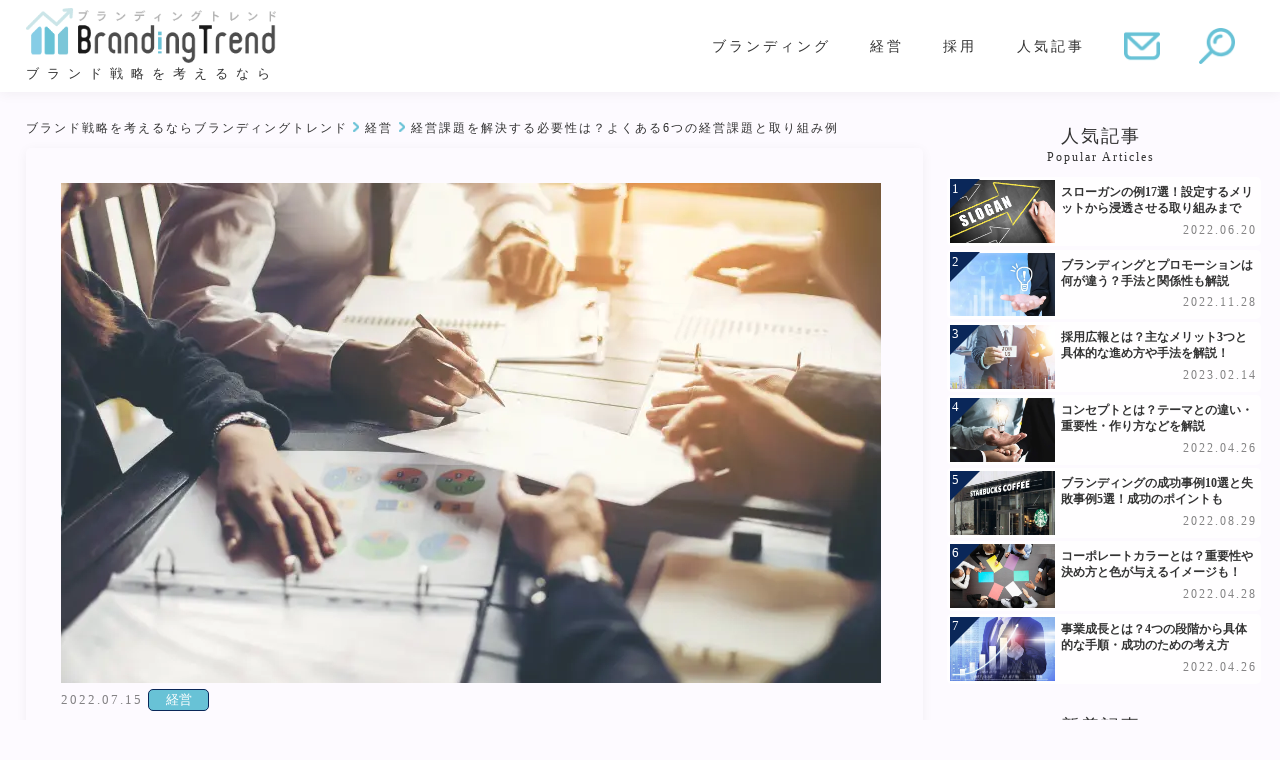

--- FILE ---
content_type: text/html; charset=UTF-8
request_url: https://michcwc.org/management/management_issues/
body_size: 21581
content:
<!DOCTYPE html><html lang="ja"><head><meta charset="utf-8"><meta http-equiv="X-UA-Compatible" content="IE=edge"><meta name="viewport" content="width=device-width, initial-scale=1.0><meta name="format-detection" content="telephone=no"><link rel="shortcut icon" href="https://michcwc.org/wp-content/themes/brandingtrend/img/favicon.png"><link rel="stylesheet" href="https://michcwc.org/wp-content/themes/brandingtrend/css/reset.css"><link rel="stylesheet" href="https://michcwc.org/wp-content/themes/brandingtrend/css/layout.css"> <script src="https://michcwc.org/wp-content/themes/brandingtrend/js/jquery.min.js" defer></script> <script src="https://michcwc.org/wp-content/cache/autoptimize/js/autoptimize_single_fd9ea3605b1db01ba1c6c98738c5063f.js" defer></script> <title>経営課題を解決する必要性は？よくある6つの経営課題と取り組み例| ブランディングトレンド</title>  <script defer src="[data-uri]"></script> <meta name="google-adsense-account" content="ca-pub-1533094157856974"> <script data-cfasync="false" type="text/javascript">var ewww_webp_supported=!1;function check_webp_feature(A,e){var w;e=void 0!==e?e:function(){},ewww_webp_supported?e(ewww_webp_supported):((w=new Image).onload=function(){ewww_webp_supported=0<w.width&&0<w.height,e&&e(ewww_webp_supported)},w.onerror=function(){e&&e(!1)},w.src="data:image/webp;base64,"+{alpha:"UklGRkoAAABXRUJQVlA4WAoAAAAQAAAAAAAAAAAAQUxQSAwAAAARBxAR/Q9ERP8DAABWUDggGAAAABQBAJ0BKgEAAQAAAP4AAA3AAP7mtQAAAA=="}[A])}check_webp_feature("alpha");</script><script data-cfasync="false" type="text/javascript">var Arrive=function(c,w){"use strict";if(c.MutationObserver&&"undefined"!=typeof HTMLElement){var r,a=0,u=(r=HTMLElement.prototype.matches||HTMLElement.prototype.webkitMatchesSelector||HTMLElement.prototype.mozMatchesSelector||HTMLElement.prototype.msMatchesSelector,{matchesSelector:function(e,t){return e instanceof HTMLElement&&r.call(e,t)},addMethod:function(e,t,r){var a=e[t];e[t]=function(){return r.length==arguments.length?r.apply(this,arguments):"function"==typeof a?a.apply(this,arguments):void 0}},callCallbacks:function(e,t){t&&t.options.onceOnly&&1==t.firedElems.length&&(e=[e[0]]);for(var r,a=0;r=e[a];a++)r&&r.callback&&r.callback.call(r.elem,r.elem);t&&t.options.onceOnly&&1==t.firedElems.length&&t.me.unbindEventWithSelectorAndCallback.call(t.target,t.selector,t.callback)},checkChildNodesRecursively:function(e,t,r,a){for(var i,n=0;i=e[n];n++)r(i,t,a)&&a.push({callback:t.callback,elem:i}),0<i.childNodes.length&&u.checkChildNodesRecursively(i.childNodes,t,r,a)},mergeArrays:function(e,t){var r,a={};for(r in e)e.hasOwnProperty(r)&&(a[r]=e[r]);for(r in t)t.hasOwnProperty(r)&&(a[r]=t[r]);return a},toElementsArray:function(e){return e=void 0!==e&&("number"!=typeof e.length||e===c)?[e]:e}}),e=(l.prototype.addEvent=function(e,t,r,a){a={target:e,selector:t,options:r,callback:a,firedElems:[]};return this._beforeAdding&&this._beforeAdding(a),this._eventsBucket.push(a),a},l.prototype.removeEvent=function(e){for(var t,r=this._eventsBucket.length-1;t=this._eventsBucket[r];r--)e(t)&&(this._beforeRemoving&&this._beforeRemoving(t),(t=this._eventsBucket.splice(r,1))&&t.length&&(t[0].callback=null))},l.prototype.beforeAdding=function(e){this._beforeAdding=e},l.prototype.beforeRemoving=function(e){this._beforeRemoving=e},l),t=function(i,n){var o=new e,l=this,s={fireOnAttributesModification:!1};return o.beforeAdding(function(t){var e=t.target;e!==c.document&&e!==c||(e=document.getElementsByTagName("html")[0]);var r=new MutationObserver(function(e){n.call(this,e,t)}),a=i(t.options);r.observe(e,a),t.observer=r,t.me=l}),o.beforeRemoving(function(e){e.observer.disconnect()}),this.bindEvent=function(e,t,r){t=u.mergeArrays(s,t);for(var a=u.toElementsArray(this),i=0;i<a.length;i++)o.addEvent(a[i],e,t,r)},this.unbindEvent=function(){var r=u.toElementsArray(this);o.removeEvent(function(e){for(var t=0;t<r.length;t++)if(this===w||e.target===r[t])return!0;return!1})},this.unbindEventWithSelectorOrCallback=function(r){var a=u.toElementsArray(this),i=r,e="function"==typeof r?function(e){for(var t=0;t<a.length;t++)if((this===w||e.target===a[t])&&e.callback===i)return!0;return!1}:function(e){for(var t=0;t<a.length;t++)if((this===w||e.target===a[t])&&e.selector===r)return!0;return!1};o.removeEvent(e)},this.unbindEventWithSelectorAndCallback=function(r,a){var i=u.toElementsArray(this);o.removeEvent(function(e){for(var t=0;t<i.length;t++)if((this===w||e.target===i[t])&&e.selector===r&&e.callback===a)return!0;return!1})},this},i=new function(){var s={fireOnAttributesModification:!1,onceOnly:!1,existing:!1};function n(e,t,r){return!(!u.matchesSelector(e,t.selector)||(e._id===w&&(e._id=a++),-1!=t.firedElems.indexOf(e._id)))&&(t.firedElems.push(e._id),!0)}var c=(i=new t(function(e){var t={attributes:!1,childList:!0,subtree:!0};return e.fireOnAttributesModification&&(t.attributes=!0),t},function(e,i){e.forEach(function(e){var t=e.addedNodes,r=e.target,a=[];null!==t&&0<t.length?u.checkChildNodesRecursively(t,i,n,a):"attributes"===e.type&&n(r,i)&&a.push({callback:i.callback,elem:r}),u.callCallbacks(a,i)})})).bindEvent;return i.bindEvent=function(e,t,r){t=void 0===r?(r=t,s):u.mergeArrays(s,t);var a=u.toElementsArray(this);if(t.existing){for(var i=[],n=0;n<a.length;n++)for(var o=a[n].querySelectorAll(e),l=0;l<o.length;l++)i.push({callback:r,elem:o[l]});if(t.onceOnly&&i.length)return r.call(i[0].elem,i[0].elem);setTimeout(u.callCallbacks,1,i)}c.call(this,e,t,r)},i},o=new function(){var a={};function i(e,t){return u.matchesSelector(e,t.selector)}var n=(o=new t(function(){return{childList:!0,subtree:!0}},function(e,r){e.forEach(function(e){var t=e.removedNodes,e=[];null!==t&&0<t.length&&u.checkChildNodesRecursively(t,r,i,e),u.callCallbacks(e,r)})})).bindEvent;return o.bindEvent=function(e,t,r){t=void 0===r?(r=t,a):u.mergeArrays(a,t),n.call(this,e,t,r)},o};d(HTMLElement.prototype),d(NodeList.prototype),d(HTMLCollection.prototype),d(HTMLDocument.prototype),d(Window.prototype);var n={};return s(i,n,"unbindAllArrive"),s(o,n,"unbindAllLeave"),n}function l(){this._eventsBucket=[],this._beforeAdding=null,this._beforeRemoving=null}function s(e,t,r){u.addMethod(t,r,e.unbindEvent),u.addMethod(t,r,e.unbindEventWithSelectorOrCallback),u.addMethod(t,r,e.unbindEventWithSelectorAndCallback)}function d(e){e.arrive=i.bindEvent,s(i,e,"unbindArrive"),e.leave=o.bindEvent,s(o,e,"unbindLeave")}}(window,void 0),ewww_webp_supported=!1;function check_webp_feature(e,t){var r;ewww_webp_supported?t(ewww_webp_supported):((r=new Image).onload=function(){ewww_webp_supported=0<r.width&&0<r.height,t(ewww_webp_supported)},r.onerror=function(){t(!1)},r.src="data:image/webp;base64,"+{alpha:"UklGRkoAAABXRUJQVlA4WAoAAAAQAAAAAAAAAAAAQUxQSAwAAAARBxAR/Q9ERP8DAABWUDggGAAAABQBAJ0BKgEAAQAAAP4AAA3AAP7mtQAAAA==",animation:"UklGRlIAAABXRUJQVlA4WAoAAAASAAAAAAAAAAAAQU5JTQYAAAD/////AABBTk1GJgAAAAAAAAAAAAAAAAAAAGQAAABWUDhMDQAAAC8AAAAQBxAREYiI/gcA"}[e])}function ewwwLoadImages(e){if(e){for(var t=document.querySelectorAll(".batch-image img, .image-wrapper a, .ngg-pro-masonry-item a, .ngg-galleria-offscreen-seo-wrapper a"),r=0,a=t.length;r<a;r++)ewwwAttr(t[r],"data-src",t[r].getAttribute("data-webp")),ewwwAttr(t[r],"data-thumbnail",t[r].getAttribute("data-webp-thumbnail"));for(var i=document.querySelectorAll(".rev_slider ul li"),r=0,a=i.length;r<a;r++){ewwwAttr(i[r],"data-thumb",i[r].getAttribute("data-webp-thumb"));for(var n=1;n<11;)ewwwAttr(i[r],"data-param"+n,i[r].getAttribute("data-webp-param"+n)),n++}for(r=0,a=(i=document.querySelectorAll(".rev_slider img")).length;r<a;r++)ewwwAttr(i[r],"data-lazyload",i[r].getAttribute("data-webp-lazyload"));for(var o=document.querySelectorAll("div.woocommerce-product-gallery__image"),r=0,a=o.length;r<a;r++)ewwwAttr(o[r],"data-thumb",o[r].getAttribute("data-webp-thumb"))}for(var l=document.querySelectorAll("video"),r=0,a=l.length;r<a;r++)ewwwAttr(l[r],"poster",e?l[r].getAttribute("data-poster-webp"):l[r].getAttribute("data-poster-image"));for(var s,c=document.querySelectorAll("img.ewww_webp_lazy_load"),r=0,a=c.length;r<a;r++)e&&(ewwwAttr(c[r],"data-lazy-srcset",c[r].getAttribute("data-lazy-srcset-webp")),ewwwAttr(c[r],"data-srcset",c[r].getAttribute("data-srcset-webp")),ewwwAttr(c[r],"data-lazy-src",c[r].getAttribute("data-lazy-src-webp")),ewwwAttr(c[r],"data-src",c[r].getAttribute("data-src-webp")),ewwwAttr(c[r],"data-orig-file",c[r].getAttribute("data-webp-orig-file")),ewwwAttr(c[r],"data-medium-file",c[r].getAttribute("data-webp-medium-file")),ewwwAttr(c[r],"data-large-file",c[r].getAttribute("data-webp-large-file")),null!=(s=c[r].getAttribute("srcset"))&&!1!==s&&s.includes("R0lGOD")&&ewwwAttr(c[r],"src",c[r].getAttribute("data-lazy-src-webp"))),c[r].className=c[r].className.replace(/\bewww_webp_lazy_load\b/,"");for(var w=document.querySelectorAll(".ewww_webp"),r=0,a=w.length;r<a;r++)e?(ewwwAttr(w[r],"srcset",w[r].getAttribute("data-srcset-webp")),ewwwAttr(w[r],"src",w[r].getAttribute("data-src-webp")),ewwwAttr(w[r],"data-orig-file",w[r].getAttribute("data-webp-orig-file")),ewwwAttr(w[r],"data-medium-file",w[r].getAttribute("data-webp-medium-file")),ewwwAttr(w[r],"data-large-file",w[r].getAttribute("data-webp-large-file")),ewwwAttr(w[r],"data-large_image",w[r].getAttribute("data-webp-large_image")),ewwwAttr(w[r],"data-src",w[r].getAttribute("data-webp-src"))):(ewwwAttr(w[r],"srcset",w[r].getAttribute("data-srcset-img")),ewwwAttr(w[r],"src",w[r].getAttribute("data-src-img"))),w[r].className=w[r].className.replace(/\bewww_webp\b/,"ewww_webp_loaded");window.jQuery&&jQuery.fn.isotope&&jQuery.fn.imagesLoaded&&(jQuery(".fusion-posts-container-infinite").imagesLoaded(function(){jQuery(".fusion-posts-container-infinite").hasClass("isotope")&&jQuery(".fusion-posts-container-infinite").isotope()}),jQuery(".fusion-portfolio:not(.fusion-recent-works) .fusion-portfolio-wrapper").imagesLoaded(function(){jQuery(".fusion-portfolio:not(.fusion-recent-works) .fusion-portfolio-wrapper").isotope()}))}function ewwwWebPInit(e){ewwwLoadImages(e),ewwwNggLoadGalleries(e),document.arrive(".ewww_webp",function(){ewwwLoadImages(e)}),document.arrive(".ewww_webp_lazy_load",function(){ewwwLoadImages(e)}),document.arrive("videos",function(){ewwwLoadImages(e)}),"loading"==document.readyState?document.addEventListener("DOMContentLoaded",ewwwJSONParserInit):("undefined"!=typeof galleries&&ewwwNggParseGalleries(e),ewwwWooParseVariations(e))}function ewwwAttr(e,t,r){null!=r&&!1!==r&&e.setAttribute(t,r)}function ewwwJSONParserInit(){"undefined"!=typeof galleries&&check_webp_feature("alpha",ewwwNggParseGalleries),check_webp_feature("alpha",ewwwWooParseVariations)}function ewwwWooParseVariations(e){if(e)for(var t=document.querySelectorAll("form.variations_form"),r=0,a=t.length;r<a;r++){var i=t[r].getAttribute("data-product_variations"),n=!1;try{for(var o in i=JSON.parse(i))void 0!==i[o]&&void 0!==i[o].image&&(void 0!==i[o].image.src_webp&&(i[o].image.src=i[o].image.src_webp,n=!0),void 0!==i[o].image.srcset_webp&&(i[o].image.srcset=i[o].image.srcset_webp,n=!0),void 0!==i[o].image.full_src_webp&&(i[o].image.full_src=i[o].image.full_src_webp,n=!0),void 0!==i[o].image.gallery_thumbnail_src_webp&&(i[o].image.gallery_thumbnail_src=i[o].image.gallery_thumbnail_src_webp,n=!0),void 0!==i[o].image.thumb_src_webp&&(i[o].image.thumb_src=i[o].image.thumb_src_webp,n=!0));n&&ewwwAttr(t[r],"data-product_variations",JSON.stringify(i))}catch(e){}}}function ewwwNggParseGalleries(e){if(e)for(var t in galleries){var r=galleries[t];galleries[t].images_list=ewwwNggParseImageList(r.images_list)}}function ewwwNggLoadGalleries(e){e&&document.addEventListener("ngg.galleria.themeadded",function(e,t){window.ngg_galleria._create_backup=window.ngg_galleria.create,window.ngg_galleria.create=function(e,t){var r=$(e).data("id");return galleries["gallery_"+r].images_list=ewwwNggParseImageList(galleries["gallery_"+r].images_list),window.ngg_galleria._create_backup(e,t)}})}function ewwwNggParseImageList(e){for(var t in e){var r=e[t];if(void 0!==r["image-webp"]&&(e[t].image=r["image-webp"],delete e[t]["image-webp"]),void 0!==r["thumb-webp"]&&(e[t].thumb=r["thumb-webp"],delete e[t]["thumb-webp"]),void 0!==r.full_image_webp&&(e[t].full_image=r.full_image_webp,delete e[t].full_image_webp),void 0!==r.srcsets)for(var a in r.srcsets)nggSrcset=r.srcsets[a],void 0!==r.srcsets[a+"-webp"]&&(e[t].srcsets[a]=r.srcsets[a+"-webp"],delete e[t].srcsets[a+"-webp"]);if(void 0!==r.full_srcsets)for(var i in r.full_srcsets)nggFSrcset=r.full_srcsets[i],void 0!==r.full_srcsets[i+"-webp"]&&(e[t].full_srcsets[i]=r.full_srcsets[i+"-webp"],delete e[t].full_srcsets[i+"-webp"])}return e}check_webp_feature("alpha",ewwwWebPInit);</script> <meta name="description" content="どの企業も経営課題を抱えている中で、経営課題の解決は企業が生き残る上で重要なポイントです。当記事では、経営課題を解決する必要性を解説します。よくある経営課題も紹介するため、企業経営者などは参考にしてください。" /><meta name="robots" content="max-image-preview:large" /><link rel="canonical" href="https://michcwc.org/management/management_issues/" /><meta property="og:locale" content="ja_JP" /><meta property="og:site_name" content="ブランディングトレンド | ブランド戦略を考えるなら" /><meta property="og:type" content="article" /><meta property="og:title" content="経営課題を解決する必要性は？よくある6つの経営課題と取り組み例 | ブランディングトレンド" /><meta property="og:description" content="どの企業も経営課題を抱えている中で、経営課題の解決は企業が生き残る上で重要なポイントです。当記事では、経営課題を解決する必要性を解説します。よくある経営課題も紹介するため、企業経営者などは参考にしてください。" /><meta property="og:url" content="https://michcwc.org/management/management_issues/" /><meta property="og:image" content="https://michcwc.org/wp-content/uploads/2022/04/logo.png" /><meta property="og:image:secure_url" content="https://michcwc.org/wp-content/uploads/2022/04/logo.png" /><meta property="og:image:width" content="350" /><meta property="og:image:height" content="77" /><meta property="article:published_time" content="2022-07-15T01:49:38+00:00" /><meta property="article:modified_time" content="2022-07-28T01:06:35+00:00" /><meta name="twitter:card" content="summary" /><meta name="twitter:title" content="経営課題を解決する必要性は？よくある6つの経営課題と取り組み例 | ブランディングトレンド" /><meta name="twitter:description" content="どの企業も経営課題を抱えている中で、経営課題の解決は企業が生き残る上で重要なポイントです。当記事では、経営課題を解決する必要性を解説します。よくある経営課題も紹介するため、企業経営者などは参考にしてください。" /><meta name="twitter:image" content="https://michcwc.org/wp-content/uploads/2022/04/logo.png" /> <script type="application/ld+json" class="aioseo-schema">{"@context":"https:\/\/schema.org","@graph":[{"@type":"WebSite","@id":"https:\/\/michcwc.org\/#website","url":"https:\/\/michcwc.org\/","name":"\u30d6\u30e9\u30f3\u30c7\u30a3\u30f3\u30b0\u30c8\u30ec\u30f3\u30c9","description":"\u30d6\u30e9\u30f3\u30c9\u6226\u7565\u3092\u8003\u3048\u308b\u306a\u3089","inLanguage":"ja","publisher":{"@id":"https:\/\/michcwc.org\/#organization"}},{"@type":"Organization","@id":"https:\/\/michcwc.org\/#organization","name":"\u30d6\u30e9\u30f3\u30c7\u30a3\u30f3\u30b0\u30c8\u30ec\u30f3\u30c9","url":"https:\/\/michcwc.org\/","logo":{"@type":"ImageObject","@id":"https:\/\/michcwc.org\/#organizationLogo","url":"https:\/\/michcwc.org\/wp-content\/uploads\/2022\/04\/logo.png","width":350,"height":77},"image":{"@id":"https:\/\/michcwc.org\/#organizationLogo"}},{"@type":"BreadcrumbList","@id":"https:\/\/michcwc.org\/management\/management_issues\/#breadcrumblist","itemListElement":[{"@type":"ListItem","@id":"https:\/\/michcwc.org\/#listItem","position":1,"item":{"@type":"WebPage","@id":"https:\/\/michcwc.org\/","name":"\u30db\u30fc\u30e0","description":"\u30d6\u30e9\u30f3\u30c7\u30a3\u30f3\u30b0\u30c8\u30ec\u30f3\u30c9\u3067\u306f\u3001\u30d6\u30e9\u30f3\u30c7\u30a3\u30f3\u30b0\u95a2\u9023\u306b\u3064\u3044\u3066\u306e\u60c5\u5831\u3092\u767a\u4fe1\u3057\u3066\u304a\u308a\u307e\u3059\u3002\u7d44\u7e54\u69cb\u7bc9\u3084\u4e8b\u696d\u6210\u9577\u3092\u304a\u8003\u3048\u306e\u65b9\u306f\u305c\u3072\u3054\u89a7\u304f\u3060\u3055\u3044\u3002","url":"https:\/\/michcwc.org\/"},"nextItem":"https:\/\/michcwc.org\/management\/#listItem"},{"@type":"ListItem","@id":"https:\/\/michcwc.org\/management\/#listItem","position":2,"item":{"@type":"WebPage","@id":"https:\/\/michcwc.org\/management\/","name":"\u7d4c\u55b6","description":"\u3069\u306e\u4f01\u696d\u3082\u7d4c\u55b6\u8ab2\u984c\u3092\u62b1\u3048\u3066\u3044\u308b\u4e2d\u3067\u3001\u7d4c\u55b6\u8ab2\u984c\u306e\u89e3\u6c7a\u306f\u4f01\u696d\u304c\u751f\u304d\u6b8b\u308b\u4e0a\u3067\u91cd\u8981\u306a\u30dd\u30a4\u30f3\u30c8\u3067\u3059\u3002\u5f53\u8a18\u4e8b\u3067\u306f\u3001\u7d4c\u55b6\u8ab2\u984c\u3092\u89e3\u6c7a\u3059\u308b\u5fc5\u8981\u6027\u3092\u89e3\u8aac\u3057\u307e\u3059\u3002\u3088\u304f\u3042\u308b\u7d4c\u55b6\u8ab2\u984c\u3082\u7d39\u4ecb\u3059\u308b\u305f\u3081\u3001\u4f01\u696d\u7d4c\u55b6\u8005\u306a\u3069\u306f\u53c2\u8003\u306b\u3057\u3066\u304f\u3060\u3055\u3044\u3002","url":"https:\/\/michcwc.org\/management\/"},"nextItem":"https:\/\/michcwc.org\/management\/management_issues\/#listItem","previousItem":"https:\/\/michcwc.org\/#listItem"},{"@type":"ListItem","@id":"https:\/\/michcwc.org\/management\/management_issues\/#listItem","position":3,"item":{"@type":"WebPage","@id":"https:\/\/michcwc.org\/management\/management_issues\/","name":"\u7d4c\u55b6\u8ab2\u984c\u3092\u89e3\u6c7a\u3059\u308b\u5fc5\u8981\u6027\u306f\uff1f\u3088\u304f\u3042\u308b6\u3064\u306e\u7d4c\u55b6\u8ab2\u984c\u3068\u53d6\u308a\u7d44\u307f\u4f8b","description":"\u3069\u306e\u4f01\u696d\u3082\u7d4c\u55b6\u8ab2\u984c\u3092\u62b1\u3048\u3066\u3044\u308b\u4e2d\u3067\u3001\u7d4c\u55b6\u8ab2\u984c\u306e\u89e3\u6c7a\u306f\u4f01\u696d\u304c\u751f\u304d\u6b8b\u308b\u4e0a\u3067\u91cd\u8981\u306a\u30dd\u30a4\u30f3\u30c8\u3067\u3059\u3002\u5f53\u8a18\u4e8b\u3067\u306f\u3001\u7d4c\u55b6\u8ab2\u984c\u3092\u89e3\u6c7a\u3059\u308b\u5fc5\u8981\u6027\u3092\u89e3\u8aac\u3057\u307e\u3059\u3002\u3088\u304f\u3042\u308b\u7d4c\u55b6\u8ab2\u984c\u3082\u7d39\u4ecb\u3059\u308b\u305f\u3081\u3001\u4f01\u696d\u7d4c\u55b6\u8005\u306a\u3069\u306f\u53c2\u8003\u306b\u3057\u3066\u304f\u3060\u3055\u3044\u3002","url":"https:\/\/michcwc.org\/management\/management_issues\/"},"previousItem":"https:\/\/michcwc.org\/management\/#listItem"}]},{"@type":"Person","@id":"https:\/\/michcwc.org\/author\/admin\/#author","url":"https:\/\/michcwc.org\/author\/admin\/","name":"admin","image":{"@type":"ImageObject","@id":"https:\/\/michcwc.org\/management\/management_issues\/#authorImage","url":"https:\/\/secure.gravatar.com\/avatar\/5706effe5221f554607c62ba67ea4e74?s=96&d=mm&r=g","width":96,"height":96,"caption":"admin"}},{"@type":"WebPage","@id":"https:\/\/michcwc.org\/management\/management_issues\/#webpage","url":"https:\/\/michcwc.org\/management\/management_issues\/","name":"\u7d4c\u55b6\u8ab2\u984c\u3092\u89e3\u6c7a\u3059\u308b\u5fc5\u8981\u6027\u306f\uff1f\u3088\u304f\u3042\u308b6\u3064\u306e\u7d4c\u55b6\u8ab2\u984c\u3068\u53d6\u308a\u7d44\u307f\u4f8b | \u30d6\u30e9\u30f3\u30c7\u30a3\u30f3\u30b0\u30c8\u30ec\u30f3\u30c9","description":"\u3069\u306e\u4f01\u696d\u3082\u7d4c\u55b6\u8ab2\u984c\u3092\u62b1\u3048\u3066\u3044\u308b\u4e2d\u3067\u3001\u7d4c\u55b6\u8ab2\u984c\u306e\u89e3\u6c7a\u306f\u4f01\u696d\u304c\u751f\u304d\u6b8b\u308b\u4e0a\u3067\u91cd\u8981\u306a\u30dd\u30a4\u30f3\u30c8\u3067\u3059\u3002\u5f53\u8a18\u4e8b\u3067\u306f\u3001\u7d4c\u55b6\u8ab2\u984c\u3092\u89e3\u6c7a\u3059\u308b\u5fc5\u8981\u6027\u3092\u89e3\u8aac\u3057\u307e\u3059\u3002\u3088\u304f\u3042\u308b\u7d4c\u55b6\u8ab2\u984c\u3082\u7d39\u4ecb\u3059\u308b\u305f\u3081\u3001\u4f01\u696d\u7d4c\u55b6\u8005\u306a\u3069\u306f\u53c2\u8003\u306b\u3057\u3066\u304f\u3060\u3055\u3044\u3002","inLanguage":"ja","isPartOf":{"@id":"https:\/\/michcwc.org\/#website"},"breadcrumb":{"@id":"https:\/\/michcwc.org\/management\/management_issues\/#breadcrumblist"},"author":"https:\/\/michcwc.org\/author\/admin\/#author","creator":"https:\/\/michcwc.org\/author\/admin\/#author","image":{"@type":"ImageObject","@id":"https:\/\/michcwc.org\/#mainImage","url":"https:\/\/michcwc.org\/wp-content\/uploads\/2022\/07\/icatch_management_issues.jpg","width":820,"height":500,"caption":"\u7d4c\u55b6\u8ab2\u984c\u3092\u89e3\u6c7a\u3059\u308b\u5fc5\u8981\u6027\u306f\uff1f\u3088\u304f\u3042\u308b6\u3064\u306e\u7d4c\u55b6\u8ab2\u984c\u3068\u53d6\u308a\u7d44\u307f\u4f8b"},"primaryImageOfPage":{"@id":"https:\/\/michcwc.org\/management\/management_issues\/#mainImage"},"datePublished":"2022-07-15T01:49:38+09:00","dateModified":"2022-07-28T01:06:35+09:00"},{"@type":"BlogPosting","@id":"https:\/\/michcwc.org\/management\/management_issues\/#blogposting","name":"\u7d4c\u55b6\u8ab2\u984c\u3092\u89e3\u6c7a\u3059\u308b\u5fc5\u8981\u6027\u306f\uff1f\u3088\u304f\u3042\u308b6\u3064\u306e\u7d4c\u55b6\u8ab2\u984c\u3068\u53d6\u308a\u7d44\u307f\u4f8b | \u30d6\u30e9\u30f3\u30c7\u30a3\u30f3\u30b0\u30c8\u30ec\u30f3\u30c9","description":"\u3069\u306e\u4f01\u696d\u3082\u7d4c\u55b6\u8ab2\u984c\u3092\u62b1\u3048\u3066\u3044\u308b\u4e2d\u3067\u3001\u7d4c\u55b6\u8ab2\u984c\u306e\u89e3\u6c7a\u306f\u4f01\u696d\u304c\u751f\u304d\u6b8b\u308b\u4e0a\u3067\u91cd\u8981\u306a\u30dd\u30a4\u30f3\u30c8\u3067\u3059\u3002\u5f53\u8a18\u4e8b\u3067\u306f\u3001\u7d4c\u55b6\u8ab2\u984c\u3092\u89e3\u6c7a\u3059\u308b\u5fc5\u8981\u6027\u3092\u89e3\u8aac\u3057\u307e\u3059\u3002\u3088\u304f\u3042\u308b\u7d4c\u55b6\u8ab2\u984c\u3082\u7d39\u4ecb\u3059\u308b\u305f\u3081\u3001\u4f01\u696d\u7d4c\u55b6\u8005\u306a\u3069\u306f\u53c2\u8003\u306b\u3057\u3066\u304f\u3060\u3055\u3044\u3002","inLanguage":"ja","headline":"\u7d4c\u55b6\u8ab2\u984c\u3092\u89e3\u6c7a\u3059\u308b\u5fc5\u8981\u6027\u306f\uff1f\u3088\u304f\u3042\u308b6\u3064\u306e\u7d4c\u55b6\u8ab2\u984c\u3068\u53d6\u308a\u7d44\u307f\u4f8b","author":{"@id":"https:\/\/michcwc.org\/author\/admin\/#author"},"publisher":{"@id":"https:\/\/michcwc.org\/#organization"},"datePublished":"2022-07-15T01:49:38+09:00","dateModified":"2022-07-28T01:06:35+09:00","articleSection":"\u7d4c\u55b6, \u5bfe\u7b56\u65b9\u6cd5, \u7d4c\u55b6\u8ab2\u984c","mainEntityOfPage":{"@id":"https:\/\/michcwc.org\/management\/management_issues\/#webpage"},"isPartOf":{"@id":"https:\/\/michcwc.org\/management\/management_issues\/#webpage"},"image":{"@type":"ImageObject","@id":"https:\/\/michcwc.org\/#articleImage","url":"https:\/\/michcwc.org\/wp-content\/uploads\/2022\/07\/icatch_management_issues.jpg","width":820,"height":500,"caption":"\u7d4c\u55b6\u8ab2\u984c\u3092\u89e3\u6c7a\u3059\u308b\u5fc5\u8981\u6027\u306f\uff1f\u3088\u304f\u3042\u308b6\u3064\u306e\u7d4c\u55b6\u8ab2\u984c\u3068\u53d6\u308a\u7d44\u307f\u4f8b"}}]}</script> <link rel='dns-prefetch' href='//s.w.org' /><link rel='stylesheet' id='wp-block-library-css'  href='https://michcwc.org/wp-includes/css/dist/block-library/style.min.css?ver=5.9.12' type='text/css' media='all' /><style id='global-styles-inline-css' type='text/css'>body{--wp--preset--color--black: #000000;--wp--preset--color--cyan-bluish-gray: #abb8c3;--wp--preset--color--white: #ffffff;--wp--preset--color--pale-pink: #f78da7;--wp--preset--color--vivid-red: #cf2e2e;--wp--preset--color--luminous-vivid-orange: #ff6900;--wp--preset--color--luminous-vivid-amber: #fcb900;--wp--preset--color--light-green-cyan: #7bdcb5;--wp--preset--color--vivid-green-cyan: #00d084;--wp--preset--color--pale-cyan-blue: #8ed1fc;--wp--preset--color--vivid-cyan-blue: #0693e3;--wp--preset--color--vivid-purple: #9b51e0;--wp--preset--gradient--vivid-cyan-blue-to-vivid-purple: linear-gradient(135deg,rgba(6,147,227,1) 0%,rgb(155,81,224) 100%);--wp--preset--gradient--light-green-cyan-to-vivid-green-cyan: linear-gradient(135deg,rgb(122,220,180) 0%,rgb(0,208,130) 100%);--wp--preset--gradient--luminous-vivid-amber-to-luminous-vivid-orange: linear-gradient(135deg,rgba(252,185,0,1) 0%,rgba(255,105,0,1) 100%);--wp--preset--gradient--luminous-vivid-orange-to-vivid-red: linear-gradient(135deg,rgba(255,105,0,1) 0%,rgb(207,46,46) 100%);--wp--preset--gradient--very-light-gray-to-cyan-bluish-gray: linear-gradient(135deg,rgb(238,238,238) 0%,rgb(169,184,195) 100%);--wp--preset--gradient--cool-to-warm-spectrum: linear-gradient(135deg,rgb(74,234,220) 0%,rgb(151,120,209) 20%,rgb(207,42,186) 40%,rgb(238,44,130) 60%,rgb(251,105,98) 80%,rgb(254,248,76) 100%);--wp--preset--gradient--blush-light-purple: linear-gradient(135deg,rgb(255,206,236) 0%,rgb(152,150,240) 100%);--wp--preset--gradient--blush-bordeaux: linear-gradient(135deg,rgb(254,205,165) 0%,rgb(254,45,45) 50%,rgb(107,0,62) 100%);--wp--preset--gradient--luminous-dusk: linear-gradient(135deg,rgb(255,203,112) 0%,rgb(199,81,192) 50%,rgb(65,88,208) 100%);--wp--preset--gradient--pale-ocean: linear-gradient(135deg,rgb(255,245,203) 0%,rgb(182,227,212) 50%,rgb(51,167,181) 100%);--wp--preset--gradient--electric-grass: linear-gradient(135deg,rgb(202,248,128) 0%,rgb(113,206,126) 100%);--wp--preset--gradient--midnight: linear-gradient(135deg,rgb(2,3,129) 0%,rgb(40,116,252) 100%);--wp--preset--duotone--dark-grayscale: url('#wp-duotone-dark-grayscale');--wp--preset--duotone--grayscale: url('#wp-duotone-grayscale');--wp--preset--duotone--purple-yellow: url('#wp-duotone-purple-yellow');--wp--preset--duotone--blue-red: url('#wp-duotone-blue-red');--wp--preset--duotone--midnight: url('#wp-duotone-midnight');--wp--preset--duotone--magenta-yellow: url('#wp-duotone-magenta-yellow');--wp--preset--duotone--purple-green: url('#wp-duotone-purple-green');--wp--preset--duotone--blue-orange: url('#wp-duotone-blue-orange');--wp--preset--font-size--small: 13px;--wp--preset--font-size--medium: 20px;--wp--preset--font-size--large: 36px;--wp--preset--font-size--x-large: 42px;}.has-black-color{color: var(--wp--preset--color--black) !important;}.has-cyan-bluish-gray-color{color: var(--wp--preset--color--cyan-bluish-gray) !important;}.has-white-color{color: var(--wp--preset--color--white) !important;}.has-pale-pink-color{color: var(--wp--preset--color--pale-pink) !important;}.has-vivid-red-color{color: var(--wp--preset--color--vivid-red) !important;}.has-luminous-vivid-orange-color{color: var(--wp--preset--color--luminous-vivid-orange) !important;}.has-luminous-vivid-amber-color{color: var(--wp--preset--color--luminous-vivid-amber) !important;}.has-light-green-cyan-color{color: var(--wp--preset--color--light-green-cyan) !important;}.has-vivid-green-cyan-color{color: var(--wp--preset--color--vivid-green-cyan) !important;}.has-pale-cyan-blue-color{color: var(--wp--preset--color--pale-cyan-blue) !important;}.has-vivid-cyan-blue-color{color: var(--wp--preset--color--vivid-cyan-blue) !important;}.has-vivid-purple-color{color: var(--wp--preset--color--vivid-purple) !important;}.has-black-background-color{background-color: var(--wp--preset--color--black) !important;}.has-cyan-bluish-gray-background-color{background-color: var(--wp--preset--color--cyan-bluish-gray) !important;}.has-white-background-color{background-color: var(--wp--preset--color--white) !important;}.has-pale-pink-background-color{background-color: var(--wp--preset--color--pale-pink) !important;}.has-vivid-red-background-color{background-color: var(--wp--preset--color--vivid-red) !important;}.has-luminous-vivid-orange-background-color{background-color: var(--wp--preset--color--luminous-vivid-orange) !important;}.has-luminous-vivid-amber-background-color{background-color: var(--wp--preset--color--luminous-vivid-amber) !important;}.has-light-green-cyan-background-color{background-color: var(--wp--preset--color--light-green-cyan) !important;}.has-vivid-green-cyan-background-color{background-color: var(--wp--preset--color--vivid-green-cyan) !important;}.has-pale-cyan-blue-background-color{background-color: var(--wp--preset--color--pale-cyan-blue) !important;}.has-vivid-cyan-blue-background-color{background-color: var(--wp--preset--color--vivid-cyan-blue) !important;}.has-vivid-purple-background-color{background-color: var(--wp--preset--color--vivid-purple) !important;}.has-black-border-color{border-color: var(--wp--preset--color--black) !important;}.has-cyan-bluish-gray-border-color{border-color: var(--wp--preset--color--cyan-bluish-gray) !important;}.has-white-border-color{border-color: var(--wp--preset--color--white) !important;}.has-pale-pink-border-color{border-color: var(--wp--preset--color--pale-pink) !important;}.has-vivid-red-border-color{border-color: var(--wp--preset--color--vivid-red) !important;}.has-luminous-vivid-orange-border-color{border-color: var(--wp--preset--color--luminous-vivid-orange) !important;}.has-luminous-vivid-amber-border-color{border-color: var(--wp--preset--color--luminous-vivid-amber) !important;}.has-light-green-cyan-border-color{border-color: var(--wp--preset--color--light-green-cyan) !important;}.has-vivid-green-cyan-border-color{border-color: var(--wp--preset--color--vivid-green-cyan) !important;}.has-pale-cyan-blue-border-color{border-color: var(--wp--preset--color--pale-cyan-blue) !important;}.has-vivid-cyan-blue-border-color{border-color: var(--wp--preset--color--vivid-cyan-blue) !important;}.has-vivid-purple-border-color{border-color: var(--wp--preset--color--vivid-purple) !important;}.has-vivid-cyan-blue-to-vivid-purple-gradient-background{background: var(--wp--preset--gradient--vivid-cyan-blue-to-vivid-purple) !important;}.has-light-green-cyan-to-vivid-green-cyan-gradient-background{background: var(--wp--preset--gradient--light-green-cyan-to-vivid-green-cyan) !important;}.has-luminous-vivid-amber-to-luminous-vivid-orange-gradient-background{background: var(--wp--preset--gradient--luminous-vivid-amber-to-luminous-vivid-orange) !important;}.has-luminous-vivid-orange-to-vivid-red-gradient-background{background: var(--wp--preset--gradient--luminous-vivid-orange-to-vivid-red) !important;}.has-very-light-gray-to-cyan-bluish-gray-gradient-background{background: var(--wp--preset--gradient--very-light-gray-to-cyan-bluish-gray) !important;}.has-cool-to-warm-spectrum-gradient-background{background: var(--wp--preset--gradient--cool-to-warm-spectrum) !important;}.has-blush-light-purple-gradient-background{background: var(--wp--preset--gradient--blush-light-purple) !important;}.has-blush-bordeaux-gradient-background{background: var(--wp--preset--gradient--blush-bordeaux) !important;}.has-luminous-dusk-gradient-background{background: var(--wp--preset--gradient--luminous-dusk) !important;}.has-pale-ocean-gradient-background{background: var(--wp--preset--gradient--pale-ocean) !important;}.has-electric-grass-gradient-background{background: var(--wp--preset--gradient--electric-grass) !important;}.has-midnight-gradient-background{background: var(--wp--preset--gradient--midnight) !important;}.has-small-font-size{font-size: var(--wp--preset--font-size--small) !important;}.has-medium-font-size{font-size: var(--wp--preset--font-size--medium) !important;}.has-large-font-size{font-size: var(--wp--preset--font-size--large) !important;}.has-x-large-font-size{font-size: var(--wp--preset--font-size--x-large) !important;}</style><link rel='stylesheet' id='wp-pagenavi-css'  href='https://michcwc.org/wp-content/plugins/wp-pagenavi/pagenavi-css.css?ver=2.70' type='text/css' media='all' /><link rel='stylesheet' id='ez-icomoon-css'  href='https://michcwc.org/wp-content/plugins/easy-table-of-contents/vendor/icomoon/style.min.css?ver=2.0.19' type='text/css' media='all' /><link rel='stylesheet' id='ez-toc-css'  href='https://michcwc.org/wp-content/plugins/easy-table-of-contents/assets/css/screen.min.css?ver=2.0.19' type='text/css' media='all' /><style id='ez-toc-inline-css' type='text/css'>div#ez-toc-container p.ez-toc-title {font-size: 120%;}div#ez-toc-container p.ez-toc-title {font-weight: 500;}div#ez-toc-container ul li {font-size: 95%;}</style><link rel="https://api.w.org/" href="https://michcwc.org/wp-json/" /><link rel="alternate" type="application/json" href="https://michcwc.org/wp-json/wp/v2/posts/327" /><link rel="EditURI" type="application/rsd+xml" title="RSD" href="https://michcwc.org/xmlrpc.php?rsd" /><link rel="wlwmanifest" type="application/wlwmanifest+xml" href="https://michcwc.org/wp-includes/wlwmanifest.xml" /><meta name="generator" content="WordPress 5.9.12" /><link rel='shortlink' href='https://michcwc.org/?p=327' /><link rel="alternate" type="application/json+oembed" href="https://michcwc.org/wp-json/oembed/1.0/embed?url=https%3A%2F%2Fmichcwc.org%2Fmanagement%2Fmanagement_issues%2F" /><link rel="alternate" type="text/xml+oembed" href="https://michcwc.org/wp-json/oembed/1.0/embed?url=https%3A%2F%2Fmichcwc.org%2Fmanagement%2Fmanagement_issues%2F&#038;format=xml" /> <noscript><style>.lazyload[data-src]{display:none !important;}</style></noscript><style>.lazyload{background-image:none !important;}.lazyload:before{background-image:none !important;}</style><style>.wp-block-gallery.is-cropped .blocks-gallery-item picture{height:100%;width:100%;}</style></head><body id="gotop">
<script data-cfasync="false">if(ewww_webp_supported){document.body.classList.add("webp-support");}</script> <noscript><iframe src="https://www.googletagmanager.com/ns.html?id=GTM-TQ5D2GG"
height="0" width="0" style="display:none;visibility:hidden"></iframe></noscript><header id="main-header"><div class="viewport-l"><div class="logo"><a href="https://michcwc.org/"><img src="[data-uri]" alt="ブランド戦略を考えるならブランディングトレンド" data-src="https://michcwc.org/wp-content/themes/brandingtrend/img/logo.png" decoding="async" class="lazyload"><noscript><img src="https://michcwc.org/wp-content/themes/brandingtrend/img/logo.png" alt="ブランド戦略を考えるならブランディングトレンド" data-eio="l"></noscript><br>ブランド戦略を考えるなら</a></div><nav  id="global-navi"><ul><li><a href="https://michcwc.org/branding/">ブランディング</a></li><li><a href="https://michcwc.org/management/">経営</a></li><li><a href="https://michcwc.org/recruitment/">採用</a></li><li><a href="https://michcwc.org/ranking/">人気記事</a></li><li><a href="https://michcwc.org/toiawase/"><noscript><img src="https://michcwc.org/wp-content/themes/brandingtrend/img/ico_mail.png" alt="お問い合わせ"></noscript><img class="lazyload" src='data:image/svg+xml,%3Csvg%20xmlns=%22http://www.w3.org/2000/svg%22%20viewBox=%220%200%20210%20140%22%3E%3C/svg%3E' data-src="https://michcwc.org/wp-content/themes/brandingtrend/img/ico_mail.png" alt="お問い合わせ"></a></li><li id="js-show-popup"><noscript><img src="https://michcwc.org/wp-content/themes/brandingtrend/img/ico_search.png" alt="キーワード検索"></noscript><img class="lazyload" src='data:image/svg+xml,%3Csvg%20xmlns=%22http://www.w3.org/2000/svg%22%20viewBox=%220%200%20210%20140%22%3E%3C/svg%3E' data-src="https://michcwc.org/wp-content/themes/brandingtrend/img/ico_search.png" alt="キーワード検索"></li></ul></nav><div id="menu"><span></span></div><div id="obfuscator"></div></div></header><div class="popup" id="js-popup"><div class="popup-inner"><div class="close-btn" id="js-close-btn"><i class="batsu"></i></div><p class="qs">SEARCH<span>気になるワードを入力してください</span></p><form method="get" action="https://michcwc.org/"> <input type="hidden" name="post_type" id="post_type" value="post"> <input type="text" class="txt" placeholder="検索する" name="s" id="s"> <input type="submit" class="submit" id="searchsubmit" value="検索する"></form><ul class="kw"><li><a href="https://michcwc.org/tag/pr/" title="PR">PR</a></li><li><a href="https://michcwc.org/tag/website/" title="Webサイト">Webサイト</a></li><li><a href="https://michcwc.org/tag/outer-branding/" title="アウターブランディング">アウターブランディング</a></li><li><a href="https://michcwc.org/tag/image-enhancement/" title="イメージ向上">イメージ向上</a></li><li><a href="https://michcwc.org/tag/impression-strategy/" title="イメージ戦略">イメージ戦略</a></li><li><a href="https://michcwc.org/tag/inner-branding/" title="インナーブランディング">インナーブランディング</a></li><li><a href="https://michcwc.org/tag/engagement/" title="エンゲージメント">エンゲージメント</a></li><li><a href="https://michcwc.org/tag/onboarding/" title="オンボーディング">オンボーディング</a></li><li><a href="https://michcwc.org/tag/corporate-color/" title="コーポレートカラー">コーポレートカラー</a></li><li><a href="https://michcwc.org/tag/consulting/" title="コンサルティング">コンサルティング</a></li><li><a href="https://michcwc.org/tag/concept/" title="コンセプト">コンセプト</a></li><li><a href="https://michcwc.org/tag/slogan/" title="スローガン">スローガン</a></li><li><a href="https://michcwc.org/tag/tool/" title="ツール">ツール</a></li><li><a href="https://michcwc.org/tag/purpose-branding/" title="パーパスブランディング">パーパスブランディング</a></li><li><a href="https://michcwc.org/tag/branding/" title="ブランディング">ブランディング</a></li><li><a href="https://michcwc.org/tag/framework/" title="フレームワーク">フレームワーク</a></li><li><a href="https://michcwc.org/tag/promotion/" title="プロモーション">プロモーション</a></li><li><a href="https://michcwc.org/tag/marketing/" title="マーケティング">マーケティング</a></li><li><a href="https://michcwc.org/tag/manager/" title="マネージャー">マネージャー</a></li><li><a href="https://michcwc.org/tag/mission-vision-values/" title="ミッションビジョンバリュー">ミッションビジョンバリュー</a></li><li><a href="https://michcwc.org/tag/retention-management/" title="リテンションマネジメント">リテンションマネジメント</a></li><li><a href="https://michcwc.org/tag/rebranding/" title="リブランディング">リブランディング</a></li><li><a href="https://michcwc.org/tag/logo/" title="ロゴ">ロゴ</a></li><li><a href="https://michcwc.org/tag/case-studies/" title="事例紹介">事例紹介</a></li><li><a href="https://michcwc.org/tag/business-growth/" title="事業成長">事業成長</a></li><li><a href="https://michcwc.org/tag/business-succession/" title="事業承継">事業承継</a></li><li><a href="https://michcwc.org/tag/personnel-system/" title="人事制度">人事制度</a></li><li><a href="https://michcwc.org/tag/recruitment/" title="人材採用">人材採用</a></li><li><a href="https://michcwc.org/tag/human-resources-development/" title="人材育成">人材育成</a></li><li><a href="https://michcwc.org/tag/corporate-objectives/" title="企業目標">企業目標</a></li><li><a href="https://michcwc.org/tag/proposal/" title="企画書">企画書</a></li><li><a href="https://michcwc.org/tag/price-competition/" title="価格競争">価格競争</a></li><li><a href="https://michcwc.org/tag/%e5%86%85%e5%ae%9a%e8%80%85/" title="内定者">内定者</a></li><li><a href="https://michcwc.org/tag/offer-decline/" title="内定辞退">内定辞退</a></li><li><a href="https://michcwc.org/tag/effect/" title="効果">効果</a></li><li><a href="https://michcwc.org/tag/anniversary/" title="周年記念">周年記念</a></li><li><a href="https://michcwc.org/tag/established-rate/" title="定着率">定着率</a></li><li><a href="https://michcwc.org/tag/countermeasure/" title="対策方法">対策方法</a></li><li><a href="https://michcwc.org/tag/differentiation-strategy/" title="差別化戦略">差別化戦略</a></li><li><a href="https://michcwc.org/tag/advertising/" title="広告">広告</a></li><li><a href="https://michcwc.org/tag/employee/" title="従業員">従業員</a></li><li><a href="https://michcwc.org/tag/recruit-branding/" title="採用ブランディング">採用ブランディング</a></li><li><a href="https://michcwc.org/tag/flowchart-introduction/" title="流れ紹介">流れ紹介</a></li><li><a href="https://michcwc.org/tag/philosophy-penetration/" title="理念浸透">理念浸透</a></li><li><a href="https://michcwc.org/tag/organizational-management/" title="組織マネジメント">組織マネジメント</a></li><li><a href="https://michcwc.org/tag/organization-building/" title="組織構築">組織構築</a></li><li><a href="https://michcwc.org/tag/management-philosophy/" title="経営理念">経営理念</a></li><li><a href="https://michcwc.org/tag/management-issues/" title="経営課題">経営課題</a></li><li><a href="https://michcwc.org/tag/%e8%81%b7%e5%a0%b4%e3%83%88%e3%83%a9%e3%83%96%e3%83%ab/" title="職場トラブル">職場トラブル</a></li></ul></div><div class="black-background" id="js-black-bg"></div></div> <script defer src="[data-uri]"></script><link rel="stylesheet" href="https://michcwc.org/wp-content/themes/brandingtrend/css/column.css"><main id="under"><section class="content viewport-l"><div class="content_l"><style>.bread li{
	font-size:80%;
}</style><ul class="bread"><li><a href="https://michcwc.org/">ブランド戦略を考えるならブランディングトレンド</a></li><li><a href="https://michcwc.org/management/">経営</a></li><li>経営課題を解決する必要性は？よくある6つの経営課題と取り組み例</li></ul><div class="column_wrap1"><figure><noscript><img width="820" height="500" src="https://michcwc.org/wp-content/uploads/2022/07/icatch_management_issues.jpg" class="attachment- size- wp-post-image" alt="経営課題を解決する必要性は？よくある6つの経営課題と取り組み例" loading="lazy" srcset="https://michcwc.org/wp-content/uploads/2022/07/icatch_management_issues.jpg 820w, https://michcwc.org/wp-content/uploads/2022/07/icatch_management_issues-470x287.jpg 470w, https://michcwc.org/wp-content/uploads/2022/07/icatch_management_issues-768x468.jpg 768w" sizes="(max-width: 820px) 100vw, 820px" /></noscript><img width="820" height="500" src='data:image/svg+xml,%3Csvg%20xmlns=%22http://www.w3.org/2000/svg%22%20viewBox=%220%200%20820%20500%22%3E%3C/svg%3E' data-src="https://michcwc.org/wp-content/uploads/2022/07/icatch_management_issues.jpg" class="lazyload attachment- size- wp-post-image ewww_webp_lazy_load" alt="経営課題を解決する必要性は？よくある6つの経営課題と取り組み例" loading="lazy" data-srcset="https://michcwc.org/wp-content/uploads/2022/07/icatch_management_issues.jpg 820w, https://michcwc.org/wp-content/uploads/2022/07/icatch_management_issues-470x287.jpg 470w, https://michcwc.org/wp-content/uploads/2022/07/icatch_management_issues-768x468.jpg 768w" data-sizes="(max-width: 820px) 100vw, 820px" data-src-webp="https://michcwc.org/wp-content/uploads/2022/07/icatch_management_issues.jpg.webp" data-srcset-webp="https://michcwc.org/wp-content/uploads/2022/07/icatch_management_issues.jpg.webp 820w, https://michcwc.org/wp-content/uploads/2022/07/icatch_management_issues-470x287.jpg.webp 470w, https://michcwc.org/wp-content/uploads/2022/07/icatch_management_issues-768x468.jpg.webp 768w" /></figure><div class="cat_time"><time datetime="2022.07.15" class="time">2022.07.15</time><p class="cat"> <a href="https://michcwc.org/management/">経営</a></p></div><h1>経営課題を解決する必要性は？よくある6つの経営課題と取り組み例</h1><ul class="kw"><li><a href="https://michcwc.org/tag/countermeasure/" rel="tag">対策方法</a></li><li><a href="https://michcwc.org/tag/management-issues/" rel="tag">経営課題</a></li></ul><div class="column_wrap"><div class="txtbox"><p>時代の流れや変化の中で、企業はさまざまな経営課題を抱えています。企業経営を続けていくためにも、企業経営者や役員は自社の経営課題を把握し、確実に解決することが大切です。中小企業が抱える経営課題は共通しているため、それぞれの詳細を把握して課題解決に取り組みましょう。</p><p>当記事では、経営課題が生じる理由や解決の必要性、経営課題の見つけ方や代表的な経営課題などを紹介します。経営課題の解決に向けた取り組み例やコツも解説するため、ぜひ参考にしてください。</p></div><div id="ez-toc-container" class="ez-toc-v2_0_19 counter-hierarchy ez-toc-grey"><div class="ez-toc-title-container"><p class="ez-toc-title">目次</p> <span class="ez-toc-title-toggle"><a class="ez-toc-pull-right ez-toc-btn ez-toc-btn-xs ez-toc-btn-default ez-toc-toggle" style="display: none;"><i class="ez-toc-glyphicon ez-toc-icon-toggle"></i></a></span></div><nav><ul class="ez-toc-list ez-toc-list-level-1"><li class="ez-toc-page-1 ez-toc-heading-level-2"><a class="ez-toc-link ez-toc-heading-1" href="#1%E7%B5%8C%E5%96%B6%E8%AA%B2%E9%A1%8C%E3%81%A8%E3%81%AF%EF%BC%9F%E7%94%9F%E3%81%98%E3%82%8B%E7%90%86%E7%94%B1%E3%81%A8%E8%A7%A3%E6%B1%BA%E3%81%99%E3%82%8B%E5%BF%85%E8%A6%81%E6%80%A7" title="1.経営課題とは？生じる理由と解決する必要性">1.経営課題とは？生じる理由と解決する必要性</a><ul class="ez-toc-list-level-3"><li class="ez-toc-heading-level-3"><a class="ez-toc-link ez-toc-heading-2" href="#1-1%E7%B5%8C%E5%96%B6%E8%AA%B2%E9%A1%8C%E3%81%AE%E8%A6%8B%E3%81%A4%E3%81%91%E6%96%B9" title="1-1.経営課題の見つけ方">1-1.経営課題の見つけ方</a></li></ul></li><li class="ez-toc-page-1 ez-toc-heading-level-2"><a class="ez-toc-link ez-toc-heading-3" href="#2%E4%B8%AD%E5%B0%8F%E4%BC%81%E6%A5%AD%E3%81%AB%E3%82%88%E3%81%8F%E3%81%82%E3%82%8B%E7%B5%8C%E5%96%B6%E8%AA%B2%E9%A1%8C6%E9%81%B8" title="2.中小企業によくある経営課題6選">2.中小企業によくある経営課題6選</a><ul class="ez-toc-list-level-3"><li class="ez-toc-heading-level-3"><a class="ez-toc-link ez-toc-heading-4" href="#2-1%E4%BA%BA%E6%9D%90%E7%A2%BA%E4%BF%9D%E3%83%BB%E8%82%B2%E6%88%90" title="2-1.人材確保・育成">2-1.人材確保・育成</a></li><li class="ez-toc-page-1 ez-toc-heading-level-3"><a class="ez-toc-link ez-toc-heading-5" href="#2-2%E7%94%9F%E7%94%A3%E6%80%A7%E5%90%91%E4%B8%8A" title="2-2.生産性向上">2-2.生産性向上</a></li><li class="ez-toc-page-1 ez-toc-heading-level-3"><a class="ez-toc-link ez-toc-heading-6" href="#2-3%E5%BE%8C%E7%B6%99%E8%80%85%E4%B8%8D%E8%B6%B3" title="2-3.後継者不足">2-3.後継者不足</a></li><li class="ez-toc-page-1 ez-toc-heading-level-3"><a class="ez-toc-link ez-toc-heading-7" href="#2-4%E6%8A%80%E8%A1%93%E5%8A%9B%E3%83%BB%E5%96%B6%E6%A5%AD%E5%8A%9B%E5%BC%B7%E5%8C%96" title="2-4.技術力・営業力強化">2-4.技術力・営業力強化</a></li><li class="ez-toc-page-1 ez-toc-heading-level-3"><a class="ez-toc-link ez-toc-heading-8" href="#2-5%E3%82%B3%E3%82%B9%E3%83%88%E6%94%B9%E5%96%84" title="2-5.コスト改善">2-5.コスト改善</a></li><li class="ez-toc-page-1 ez-toc-heading-level-3"><a class="ez-toc-link ez-toc-heading-9" href="#2-6%E3%83%96%E3%83%A9%E3%83%B3%E3%83%89%E5%8A%9B%E5%90%91%E4%B8%8A" title="2-6.ブランド力向上">2-6.ブランド力向上</a></li></ul></li><li class="ez-toc-page-1 ez-toc-heading-level-2"><a class="ez-toc-link ez-toc-heading-10" href="#3%E7%B5%8C%E5%96%B6%E8%AA%B2%E9%A1%8C%E3%81%B8%E3%81%AE%E5%8F%96%E3%82%8A%E7%B5%84%E3%81%BF%E4%BE%8B" title="3.経営課題への取り組み例">3.経営課題への取り組み例</a><ul class="ez-toc-list-level-3"><li class="ez-toc-heading-level-3"><a class="ez-toc-link ez-toc-heading-11" href="#3-1%E8%AA%B2%E9%A1%8C%E8%A7%A3%E6%B1%BA%E3%81%AE%E9%9A%9B%E3%81%AF%E5%84%AA%E5%85%88%E9%A0%86%E4%BD%8D%E3%82%92%E6%B1%BA%E3%82%81%E3%82%8B%E3%81%93%E3%81%A8%E3%81%8C%E9%87%8D%E8%A6%81" title="3-1.課題解決の際は優先順位を決めることが重要">3-1.課題解決の際は優先順位を決めることが重要</a></li></ul></li><li class="ez-toc-page-1 ez-toc-heading-level-2"><a class="ez-toc-link ez-toc-heading-12" href="#%E3%81%BE%E3%81%A8%E3%82%81" title="まとめ">まとめ</a></li></ul></nav></div><h2><span class="ez-toc-section" id="1%E7%B5%8C%E5%96%B6%E8%AA%B2%E9%A1%8C%E3%81%A8%E3%81%AF%EF%BC%9F%E7%94%9F%E3%81%98%E3%82%8B%E7%90%86%E7%94%B1%E3%81%A8%E8%A7%A3%E6%B1%BA%E3%81%99%E3%82%8B%E5%BF%85%E8%A6%81%E6%80%A7"></span>1.経営課題とは？生じる理由と解決する必要性<span class="ez-toc-section-end"></span></h2><div class="banner"><noscript><img src="https://michcwc.org/wp-content/uploads/2022/07/img_management_issues1.jpg" alt="経営課題とは？生じる理由と解決する必要性"></noscript><img class="lazyload ewww_webp_lazy_load" src='data:image/svg+xml,%3Csvg%20xmlns=%22http://www.w3.org/2000/svg%22%20viewBox=%220%200%20210%20140%22%3E%3C/svg%3E' data-src="https://michcwc.org/wp-content/uploads/2022/07/img_management_issues1.jpg" alt="経営課題とは？生じる理由と解決する必要性" data-src-webp="https://michcwc.org/wp-content/uploads/2022/07/img_management_issues1.jpg.webp"></div><div class="txtbox"><p><span class="txt_bold txt_red">経営課題とは、企業経営を続ける中で障壁になる問題のこと</span>です。経営課題が発生する要因は、主に下記の3つに分けられます。</p><div class="borderbox mb2em"><ul class="list_dot"><li class="mb1em">不確実性の増加</li><li class="mb1em">働き方改革による環境変化</li><li>消費者価値の変化</li></ul></div><p>現代は不確実性が高い時代です。数年後、社会や企業にどのような変化が起きているのか予測することが難しく、将来の見通しが立ちにくくなっています。不確実性の増加は、経営課題が発生する大きな要因と言えるでしょう。</p><p>また、働き方改革による環境の変化や消費者価値の変化に伴い、企業は社員や消費者の多様化したニーズに合わせた取り組みを迫られています。</p><p><span class="txt_bold">企業に経営課題が生じると、社員の離職が増加したり、取引先が離れたりといった問題が発生します。</span>健全な企業経営を続ける上で、経営課題の解決は欠かせない取り組みです。</p></div><h3><span class="ez-toc-section" id="1-1%E7%B5%8C%E5%96%B6%E8%AA%B2%E9%A1%8C%E3%81%AE%E8%A6%8B%E3%81%A4%E3%81%91%E6%96%B9"></span>1-1.経営課題の見つけ方<span class="ez-toc-section-end"></span></h3><div class="txtbox"><p><span class="txt_bold txt_red">経営課題を見つける方法には「見える化」があります。</span>企業の現状を可視化することで、経営課題を見つけやすくなります。経営課題を見つけたい場合は、「経営資金」「社員成績」「組織状況」「業務フロー」の4つを見える化しましょう。</p><div class="listTab"><table class="width100 mb1em"><tr><th class="bg_blue">経営資金</th></tr><tr><td>何にどれだけのコストがかかり、どの程度の売上が発生しているのか把握することは、企業経営にとって非常に重要です。売上や利益率、純利益、経費（人件費・交通費・外注費など）、KPI（重要業績評価指標）などを数値化することで、経営資金を把握できます。</td></tr></table><table class="width100 mb1em mt0"><tr><th class="bg_blue">社員成績</th></tr><tr><td>社員成績を見える化することで、社員や部署ごとにおける業務効率の良し悪しが判断できます。人員配置や組織図を考える上でも、社員成績の見える化は有効です。</td></tr></table><table class="width100 mb1em mt0"><tr><th class="bg_blue">組織状況</th></tr><tr><td>組織状況を見える化することで、部署の人数や社員のポジションを把握でき、人員配置に無駄が生じていないかなどの判断ができます。規模が小さい企業ほど、組織状況の把握を疎かにしているケースが多いため、しっかりと見える化に取り組みましょう。</td></tr></table><table class="width100 mt0"><tr><th class="bg_blue">業務フロー</th></tr><tr><td>業務フローを見える化すると、業務がルーチン化して定着しやすくなり、業務を効率化できます。業務フローの有無が社員教育の質を左右するため、人材教育でも業務フローの見える化が重要です。</td></tr></table></div></div><h2><span class="ez-toc-section" id="2%E4%B8%AD%E5%B0%8F%E4%BC%81%E6%A5%AD%E3%81%AB%E3%82%88%E3%81%8F%E3%81%82%E3%82%8B%E7%B5%8C%E5%96%B6%E8%AA%B2%E9%A1%8C6%E9%81%B8"></span>2.中小企業によくある経営課題6選<span class="ez-toc-section-end"></span></h2><div class="banner"><noscript><img src="https://michcwc.org/wp-content/uploads/2022/07/img_management_issues2.jpg" alt="中小企業によくある経営課題6選"></noscript><img class="lazyload ewww_webp_lazy_load" src='data:image/svg+xml,%3Csvg%20xmlns=%22http://www.w3.org/2000/svg%22%20viewBox=%220%200%20210%20140%22%3E%3C/svg%3E' data-src="https://michcwc.org/wp-content/uploads/2022/07/img_management_issues2.jpg" alt="中小企業によくある経営課題6選" data-src-webp="https://michcwc.org/wp-content/uploads/2022/07/img_management_issues2.jpg.webp"></div><div class="txtbox"><p>「経営課題は企業ごとで異なる」と思われがちですが、中小企業が抱えている課題は基本的に共通しています。中小企業によくある経営課題は下記の6つです。</p><div class="borderbox mb2em"><ul class="list_dot"><li>人材確保・育成</li><li>生産性向上</li><li>後継者不足</li><li>技術力・営業力強化</li><li>コスト改善</li><li>ブランド力向上</li></ul></div><p>ここでは、上記の経営課題について1つずつ解説します。</p></div><h3><span class="ez-toc-section" id="2-1%E4%BA%BA%E6%9D%90%E7%A2%BA%E4%BF%9D%E3%83%BB%E8%82%B2%E6%88%90"></span>2-1.人材確保・育成<span class="ez-toc-section-end"></span></h3><div class="txtbox"><p>人材は「人財」と呼ばれるほど、企業にとって大切な存在です。しかし、<span class="txt_bold txt_red">少子化が進んだ現代では、人材不足が深刻な状態</span>になっています。労働力不足を解消するためには、子育て世代の女性やシニア世代、外国人労働者の雇用なども検討する必要があるでしょう。</p><p>また、<span class="txt_bold">人材を確保するだけでなく育成することも、企業の経営や成長にとって重要</span>です。人材を育成する上で大切な点は、人材育成を通して社員が将来のキャリアプランを描けることです。キャリアプランを軽視すると社員が目標を持つことができず、離職につながる可能性があります。</p><p>社員の離職を避けるためには、明確な目標設定や充実した研修制度など、実りのある人材育成を行うことが必要です。</p></div><h3><span class="ez-toc-section" id="2-2%E7%94%9F%E7%94%A3%E6%80%A7%E5%90%91%E4%B8%8A"></span>2-2.生産性向上<span class="ez-toc-section-end"></span></h3><div class="txtbox"><p>企業にとって、社員や時間、お金といった経営リソースは有限です。<span class="txt_bold txt_red">限りある経営リソースを最大限に活用することが、生産性の向上と企業の売上アップにつながります。</span></p><p>生産性を向上させるためには、人材の能力や適性を把握して、適切な人員配置を行うことが大切です。適材適所な人員配置が達成できれば、経営リソースに余裕が生まれ、空いた時間を新たなサービスの開発に充てることもできます。</p></div><h3><span class="ez-toc-section" id="2-3%E5%BE%8C%E7%B6%99%E8%80%85%E4%B8%8D%E8%B6%B3"></span>2-3.後継者不足<span class="ez-toc-section-end"></span></h3><div class="txtbox"><p><span class="txt_bold txt_red">人手不足の解消にばかり意識を向けていると、後継者の育成が後回しになりがち</span>です。時代の流れによって子が親の事業を継ぐケースが減少している現在、事業承継ができずに廃業となる企業も多くなっています。</p><p>企業を長く残したい場合、他の親族を後継者に据えるかM&#038;Aを利用するなどして、後継者不在の状況を解決する必要があります。</p></div><h3><span class="ez-toc-section" id="2-4%E6%8A%80%E8%A1%93%E5%8A%9B%E3%83%BB%E5%96%B6%E6%A5%AD%E5%8A%9B%E5%BC%B7%E5%8C%96"></span>2-4.技術力・営業力強化<span class="ez-toc-section-end"></span></h3><div class="txtbox"><p><span class="txt_bold txt_red">さまざまな分野で技術が進歩している現代、技術面で他社に後れを取らず、新しいサービスを提供できるかどうかが売上アップの鍵</span>となります。また、どれだけ素晴らしいサービスを開発しても、顧客に購入してもらえなければ売上につながりません。</p><p>顧客にサービスの内容を知ってもらい、自社の利益を増やすためには、営業力の強化も必要と言えるでしょう。</p></div><h3><span class="ez-toc-section" id="2-5%E3%82%B3%E3%82%B9%E3%83%88%E6%94%B9%E5%96%84"></span>2-5.コスト改善<span class="ez-toc-section-end"></span></h3><div class="txtbox"><p>利益を出すためには、<span class="txt_bold txt_red">売上だけでなくコスト改善にも目を向ける必要があります。</span>コストを削減できれば生産性が向上し、業績アップにつなげることも可能です。</p><p>最近では、テレワークの導入によってコスト削減に取り組んでいる企業があります。交通費の削減など、削減できる部分を確実に削減すれば、後に大きな効果となって表れるでしょう。コスト削減を実現させたい場合、<span class="txt_bold">テレワークのような新しい取り組みも検討する</span>ことが必要です。</p></div><h3><span class="ez-toc-section" id="2-6%E3%83%96%E3%83%A9%E3%83%B3%E3%83%89%E5%8A%9B%E5%90%91%E4%B8%8A"></span>2-6.ブランド力向上<span class="ez-toc-section-end"></span></h3><div class="txtbox"><p>ブランド力とは、企業の名前やロゴが持つ価値のことです。<span class="txt_bold txt_red">ブランド力が高い企業の名前やロゴが入った商品は、消費者に安心感や信頼感を与えることができます。</span>ブランド力を向上できれば売上アップが見込めるでしょう。</p><p>しかし、ブランド力の向上は短期間で実現できるものではありません。さまざまな取り組みを通して、長期的な視野でブランド力を高める必要があります。</p></div><h2><span class="ez-toc-section" id="3%E7%B5%8C%E5%96%B6%E8%AA%B2%E9%A1%8C%E3%81%B8%E3%81%AE%E5%8F%96%E3%82%8A%E7%B5%84%E3%81%BF%E4%BE%8B"></span>3.経営課題への取り組み例<span class="ez-toc-section-end"></span></h2><div class="txtbox"><p><span class="txt_bold txt_red">自社の経営課題が明確になった際は、経営課題ごとの解決策に取り組みましょう。</span></p><p>例えば、労働環境の改善に取り組めば、求職者は「この企業で働きたい」と思う可能性が高まり、人材確保の問題が解決できるでしょう。人材育成の問題については、人事評価制度を見直すことが大切です。評価プロセスを明確化する中で、自社が抱える経営課題を社員に認識させれば、社員の成長を促すことができます。</p><p>また、経営計画を立てることも大切です。将来のビジョン実現に向けて具体的な計画を立てることで、企業全体が目標に向かって成長できます。<span class="txt_bold">それぞれの経営課題に適した取り組みを実施すれば、企業の業績も上向いていく</span>でしょう。</p></div><h3><span class="ez-toc-section" id="3-1%E8%AA%B2%E9%A1%8C%E8%A7%A3%E6%B1%BA%E3%81%AE%E9%9A%9B%E3%81%AF%E5%84%AA%E5%85%88%E9%A0%86%E4%BD%8D%E3%82%92%E6%B1%BA%E3%82%81%E3%82%8B%E3%81%93%E3%81%A8%E3%81%8C%E9%87%8D%E8%A6%81"></span>3-1.課題解決の際は優先順位を決めることが重要<span class="ez-toc-section-end"></span></h3><div class="banner"><noscript><img src="https://michcwc.org/wp-content/uploads/2022/07/img_management_issues3-1.jpg" alt="課題解決の際は優先順位を決めることが重要"></noscript><img class="lazyload ewww_webp_lazy_load" src='data:image/svg+xml,%3Csvg%20xmlns=%22http://www.w3.org/2000/svg%22%20viewBox=%220%200%20210%20140%22%3E%3C/svg%3E' data-src="https://michcwc.org/wp-content/uploads/2022/07/img_management_issues3-1.jpg" alt="課題解決の際は優先順位を決めることが重要" data-src-webp="https://michcwc.org/wp-content/uploads/2022/07/img_management_issues3-1.jpg.webp"></div><div class="txtbox"><p>経営課題などの問題は山積みになりやすく、「どこから手を付ければいいのか分からない」という状態になるケースは多くあります。<span class="txt_bold txt_red">すべての経営課題にまとめて取り組むのではなく、優先順位を決めて課題解決に取り組みましょう。</span></p><p>優先順位を決める際は、経営課題を下記の項目に分類することがおすすめです。</p><div class="borderbox mb2em"><ul class="list_dot"><li>緊急度と重要度が高い</li><li>緊急度が高いが重要度は低い</li><li>緊急度は低いが重要度が高い</li><li>緊急度も重要度も低い</li></ul></div><p>まずは緊急度と重要度が高い課題から取り組み、その後は他の課題を1つずつ解決しましょう。</p></div><h2><span class="ez-toc-section" id="%E3%81%BE%E3%81%A8%E3%82%81"></span>まとめ<span class="ez-toc-section-end"></span></h2><div class="txtbox"><p>不確実性が高い現代は、さまざまな経営課題が発生しやすい状態です。企業経営を続けていくためにも、企業は課題を確実に解決する必要があります。経営課題を見つける際は見える化を活用し、どういった課題があるのか把握しましょう。</p><p>中小企業によくある経営課題はおおむね共通しており、大きく分けると6つあります。どの経営課題が発覚した場合でも、優先順位を明確にした上で、課題の内容に合わせた取り組みを実施することが大切です。</p></div></div></div><div class="related post_list"><h2>関連記事<span>Related Articles</span></h2><div class="post_thumb1"> <a href="https://michcwc.org/management/business_growth/"><noscript><img width="820" height="500" src="https://michcwc.org/wp-content/uploads/2022/04/icatch_business_growth.jpg" class="attachment- size- wp-post-image" alt="事業成長とは？4つの段階から具体的な手順・成功のための考え方" loading="lazy" srcset="https://michcwc.org/wp-content/uploads/2022/04/icatch_business_growth.jpg 820w, https://michcwc.org/wp-content/uploads/2022/04/icatch_business_growth-300x183.jpg 300w, https://michcwc.org/wp-content/uploads/2022/04/icatch_business_growth-768x468.jpg 768w" sizes="(max-width: 820px) 100vw, 820px" /></noscript><img width="820" height="500" src='data:image/svg+xml,%3Csvg%20xmlns=%22http://www.w3.org/2000/svg%22%20viewBox=%220%200%20820%20500%22%3E%3C/svg%3E' data-src="https://michcwc.org/wp-content/uploads/2022/04/icatch_business_growth.jpg" class="lazyload attachment- size- wp-post-image ewww_webp_lazy_load" alt="事業成長とは？4つの段階から具体的な手順・成功のための考え方" loading="lazy" data-srcset="https://michcwc.org/wp-content/uploads/2022/04/icatch_business_growth.jpg 820w, https://michcwc.org/wp-content/uploads/2022/04/icatch_business_growth-300x183.jpg 300w, https://michcwc.org/wp-content/uploads/2022/04/icatch_business_growth-768x468.jpg 768w" data-sizes="(max-width: 820px) 100vw, 820px" data-src-webp="https://michcwc.org/wp-content/uploads/2022/04/icatch_business_growth.jpg.webp" data-srcset-webp="https://michcwc.org/wp-content/uploads/2022/04/icatch_business_growth.jpg.webp 820w, https://michcwc.org/wp-content/uploads/2022/04/icatch_business_growth-300x183.jpg.webp 300w, https://michcwc.org/wp-content/uploads/2022/04/icatch_business_growth-768x468.jpg.webp 768w" /></a><div><a href="https://michcwc.org/management/business_growth/"><h3>事業成長とは？4つの段階から具体的な手順・成功のための考え方</h3></a><p>企業の発展・拡大を目指す成長戦略の1つに事業成長があります。事業成長は既存事業を生かす方法や新規参入を目指す方法など4つのパターンに分かれて...</p> <a href="https://michcwc.org/management/ "class="cat">経営</a> <time datetime="2022.04.26" class="time">2022.04.26</time></div></div><div class="post_thumb1"> <a href="https://michcwc.org/management/business_succession/"><noscript><img width="820" height="500" src="https://michcwc.org/wp-content/uploads/2022/05/icatch_business_succession.jpg" class="attachment- size- wp-post-image" alt="事業承継とは？種類・進め方・4つの相談先・事例などを一挙紹介" loading="lazy" srcset="https://michcwc.org/wp-content/uploads/2022/05/icatch_business_succession.jpg 820w, https://michcwc.org/wp-content/uploads/2022/05/icatch_business_succession-470x287.jpg 470w, https://michcwc.org/wp-content/uploads/2022/05/icatch_business_succession-768x468.jpg 768w" sizes="(max-width: 820px) 100vw, 820px" /></noscript><img width="820" height="500" src='data:image/svg+xml,%3Csvg%20xmlns=%22http://www.w3.org/2000/svg%22%20viewBox=%220%200%20820%20500%22%3E%3C/svg%3E' data-src="https://michcwc.org/wp-content/uploads/2022/05/icatch_business_succession.jpg" class="lazyload attachment- size- wp-post-image ewww_webp_lazy_load" alt="事業承継とは？種類・進め方・4つの相談先・事例などを一挙紹介" loading="lazy" data-srcset="https://michcwc.org/wp-content/uploads/2022/05/icatch_business_succession.jpg 820w, https://michcwc.org/wp-content/uploads/2022/05/icatch_business_succession-470x287.jpg 470w, https://michcwc.org/wp-content/uploads/2022/05/icatch_business_succession-768x468.jpg 768w" data-sizes="(max-width: 820px) 100vw, 820px" data-src-webp="https://michcwc.org/wp-content/uploads/2022/05/icatch_business_succession.jpg.webp" data-srcset-webp="https://michcwc.org/wp-content/uploads/2022/05/icatch_business_succession.jpg.webp 820w, https://michcwc.org/wp-content/uploads/2022/05/icatch_business_succession-470x287.jpg.webp 470w, https://michcwc.org/wp-content/uploads/2022/05/icatch_business_succession-768x468.jpg.webp 768w" /></a><div><a href="https://michcwc.org/management/business_succession/"><h3>事業承継とは？種類・進め方・4つの相談先・事例などを一挙紹介</h3></a><p>経営者が自社を長期的に成長させるために実施する制度の1つに、「事業承継」があります。事業承継は、進め方がある程度決まっており、実際に行う場合...</p> <a href="https://michcwc.org/management/ "class="cat">経営</a> <time datetime="2022.05.18" class="time">2022.05.18</time></div></div><div class="post_thumb1"> <a href="https://michcwc.org/management/mission_vision_values/"><noscript><img width="820" height="500" src="https://michcwc.org/wp-content/uploads/2022/05/icatch_mission_vision_values.jpg" class="attachment- size- wp-post-image" alt="ミッションビジョンバリューはどう作る？作り方と注意点などを解説！" loading="lazy" srcset="https://michcwc.org/wp-content/uploads/2022/05/icatch_mission_vision_values.jpg 820w, https://michcwc.org/wp-content/uploads/2022/05/icatch_mission_vision_values-470x287.jpg 470w, https://michcwc.org/wp-content/uploads/2022/05/icatch_mission_vision_values-768x468.jpg 768w" sizes="(max-width: 820px) 100vw, 820px" /></noscript><img width="820" height="500" src='data:image/svg+xml,%3Csvg%20xmlns=%22http://www.w3.org/2000/svg%22%20viewBox=%220%200%20820%20500%22%3E%3C/svg%3E' data-src="https://michcwc.org/wp-content/uploads/2022/05/icatch_mission_vision_values.jpg" class="lazyload attachment- size- wp-post-image ewww_webp_lazy_load" alt="ミッションビジョンバリューはどう作る？作り方と注意点などを解説！" loading="lazy" data-srcset="https://michcwc.org/wp-content/uploads/2022/05/icatch_mission_vision_values.jpg 820w, https://michcwc.org/wp-content/uploads/2022/05/icatch_mission_vision_values-470x287.jpg 470w, https://michcwc.org/wp-content/uploads/2022/05/icatch_mission_vision_values-768x468.jpg 768w" data-sizes="(max-width: 820px) 100vw, 820px" data-src-webp="https://michcwc.org/wp-content/uploads/2022/05/icatch_mission_vision_values.jpg.webp" data-srcset-webp="https://michcwc.org/wp-content/uploads/2022/05/icatch_mission_vision_values.jpg.webp 820w, https://michcwc.org/wp-content/uploads/2022/05/icatch_mission_vision_values-470x287.jpg.webp 470w, https://michcwc.org/wp-content/uploads/2022/05/icatch_mission_vision_values-768x468.jpg.webp 768w" /></a><div><a href="https://michcwc.org/management/mission_vision_values/"><h3>ミッションビジョンバリューはどう作る？作り方と注意点などを解説！</h3></a><p>ミッションビジョンバリューは、企業としての目標や方向性、大切にしたい価値観を表す重要な指針です。多くの企業では社外周知のためホームページに掲...</p> <a href="https://michcwc.org/management/ "class="cat">経営</a> <time datetime="2022.05.17" class="time">2022.05.17</time></div></div><div class="post_thumb1"> <a href="https://michcwc.org/management/organization_building/"><noscript><img width="820" height="500" src="https://michcwc.org/wp-content/uploads/2022/04/icatch_organization_building.jpg" class="attachment- size- wp-post-image" alt="組織構築とは？組織の役割・基本型と導入すべき手法" loading="lazy" srcset="https://michcwc.org/wp-content/uploads/2022/04/icatch_organization_building.jpg 820w, https://michcwc.org/wp-content/uploads/2022/04/icatch_organization_building-300x183.jpg 300w, https://michcwc.org/wp-content/uploads/2022/04/icatch_organization_building-768x468.jpg 768w" sizes="(max-width: 820px) 100vw, 820px" /></noscript><img width="820" height="500" src='data:image/svg+xml,%3Csvg%20xmlns=%22http://www.w3.org/2000/svg%22%20viewBox=%220%200%20820%20500%22%3E%3C/svg%3E' data-src="https://michcwc.org/wp-content/uploads/2022/04/icatch_organization_building.jpg" class="lazyload attachment- size- wp-post-image ewww_webp_lazy_load" alt="組織構築とは？組織の役割・基本型と導入すべき手法" loading="lazy" data-srcset="https://michcwc.org/wp-content/uploads/2022/04/icatch_organization_building.jpg 820w, https://michcwc.org/wp-content/uploads/2022/04/icatch_organization_building-300x183.jpg 300w, https://michcwc.org/wp-content/uploads/2022/04/icatch_organization_building-768x468.jpg 768w" data-sizes="(max-width: 820px) 100vw, 820px" data-src-webp="https://michcwc.org/wp-content/uploads/2022/04/icatch_organization_building.jpg.webp" data-srcset-webp="https://michcwc.org/wp-content/uploads/2022/04/icatch_organization_building.jpg.webp 820w, https://michcwc.org/wp-content/uploads/2022/04/icatch_organization_building-300x183.jpg.webp 300w, https://michcwc.org/wp-content/uploads/2022/04/icatch_organization_building-768x468.jpg.webp 768w" /></a><div><a href="https://michcwc.org/management/organization_building/"><h3>組織構築とは？組織の役割・基本型と導入すべき手法</h3></a><p>「組織構築」とは、やや漠然とした言葉で、「組織デザインの構築」「組織体制の構築」などといった言葉で使用されることが多いでしょう。 強い組織を...</p> <a href="https://michcwc.org/management/ "class="cat">経営</a> <time datetime="2022.04.26" class="time">2022.04.26</time></div></div><div class="post_thumb1"> <a href="https://michcwc.org/management/anniversary/"><noscript><img width="820" height="500" src="https://michcwc.org/wp-content/uploads/2022/07/icatch_anniversary.jpg" class="attachment- size- wp-post-image" alt="周年記念とは？目的・進め方・注意点などまとめて解説" loading="lazy" srcset="https://michcwc.org/wp-content/uploads/2022/07/icatch_anniversary.jpg 820w, https://michcwc.org/wp-content/uploads/2022/07/icatch_anniversary-470x287.jpg 470w, https://michcwc.org/wp-content/uploads/2022/07/icatch_anniversary-768x468.jpg 768w" sizes="(max-width: 820px) 100vw, 820px" /></noscript><img width="820" height="500" src='data:image/svg+xml,%3Csvg%20xmlns=%22http://www.w3.org/2000/svg%22%20viewBox=%220%200%20820%20500%22%3E%3C/svg%3E' data-src="https://michcwc.org/wp-content/uploads/2022/07/icatch_anniversary.jpg" class="lazyload attachment- size- wp-post-image ewww_webp_lazy_load" alt="周年記念とは？目的・進め方・注意点などまとめて解説" loading="lazy" data-srcset="https://michcwc.org/wp-content/uploads/2022/07/icatch_anniversary.jpg 820w, https://michcwc.org/wp-content/uploads/2022/07/icatch_anniversary-470x287.jpg 470w, https://michcwc.org/wp-content/uploads/2022/07/icatch_anniversary-768x468.jpg 768w" data-sizes="(max-width: 820px) 100vw, 820px" data-src-webp="https://michcwc.org/wp-content/uploads/2022/07/icatch_anniversary.jpg.webp" data-srcset-webp="https://michcwc.org/wp-content/uploads/2022/07/icatch_anniversary.jpg.webp 820w, https://michcwc.org/wp-content/uploads/2022/07/icatch_anniversary-470x287.jpg.webp 470w, https://michcwc.org/wp-content/uploads/2022/07/icatch_anniversary-768x468.jpg.webp 768w" /></a><div><a href="https://michcwc.org/management/anniversary/"><h3>周年記念とは？目的・進め方・注意点などまとめて解説</h3></a><p>企業の生存競争が激しい現在、10年・20年と企業経営を続けることは簡単ではありません。このような状況の中、10年・20年といった節目を迎えた...</p> <a href="https://michcwc.org/management/ "class="cat">経営</a> <time datetime="2022.07.27" class="time">2022.07.27</time></div></div><div class="post_thumb1"> <a href="https://michcwc.org/management/slogan_example/"><noscript><img width="820" height="500" src="https://michcwc.org/wp-content/uploads/2022/06/icatch_slogan_example.jpg" class="attachment- size- wp-post-image" alt="スローガンの例17選！設定するメリットから浸透させる取り組みまで" loading="lazy" srcset="https://michcwc.org/wp-content/uploads/2022/06/icatch_slogan_example.jpg 820w, https://michcwc.org/wp-content/uploads/2022/06/icatch_slogan_example-470x287.jpg 470w, https://michcwc.org/wp-content/uploads/2022/06/icatch_slogan_example-768x468.jpg 768w" sizes="(max-width: 820px) 100vw, 820px" /></noscript><img width="820" height="500" src='data:image/svg+xml,%3Csvg%20xmlns=%22http://www.w3.org/2000/svg%22%20viewBox=%220%200%20820%20500%22%3E%3C/svg%3E' data-src="https://michcwc.org/wp-content/uploads/2022/06/icatch_slogan_example.jpg" class="lazyload attachment- size- wp-post-image ewww_webp_lazy_load" alt="スローガンの例17選！設定するメリットから浸透させる取り組みまで" loading="lazy" data-srcset="https://michcwc.org/wp-content/uploads/2022/06/icatch_slogan_example.jpg 820w, https://michcwc.org/wp-content/uploads/2022/06/icatch_slogan_example-470x287.jpg 470w, https://michcwc.org/wp-content/uploads/2022/06/icatch_slogan_example-768x468.jpg 768w" data-sizes="(max-width: 820px) 100vw, 820px" data-src-webp="https://michcwc.org/wp-content/uploads/2022/06/icatch_slogan_example.jpg.webp" data-srcset-webp="https://michcwc.org/wp-content/uploads/2022/06/icatch_slogan_example.jpg.webp 820w, https://michcwc.org/wp-content/uploads/2022/06/icatch_slogan_example-470x287.jpg.webp 470w, https://michcwc.org/wp-content/uploads/2022/06/icatch_slogan_example-768x468.jpg.webp 768w" /></a><div><a href="https://michcwc.org/management/slogan_example/"><h3>スローガンの例17選！設定するメリットから浸透させる取り組みまで</h3></a><p>企業の理念や主張、事業活動の目的などを社内外にアピールするため、スローガンの設定を考えている企業も多いでしょう。自社のスローガンを新たに作る...</p> <a href="https://michcwc.org/management/ "class="cat">経営</a> <time datetime="2022.06.20" class="time">2022.06.20</time></div></div><div class="post_thumb1"> <a href="https://michcwc.org/management/established_rate/"><noscript><img width="820" height="500" src="https://michcwc.org/wp-content/uploads/2022/05/icatch_established_rate.jpg" class="attachment- size- wp-post-image" alt="定着率が低い会社は危険？よくある特徴と対処法など徹底解説" loading="lazy" srcset="https://michcwc.org/wp-content/uploads/2022/05/icatch_established_rate.jpg 820w, https://michcwc.org/wp-content/uploads/2022/05/icatch_established_rate-470x287.jpg 470w, https://michcwc.org/wp-content/uploads/2022/05/icatch_established_rate-768x468.jpg 768w" sizes="(max-width: 820px) 100vw, 820px" /></noscript><img width="820" height="500" src='data:image/svg+xml,%3Csvg%20xmlns=%22http://www.w3.org/2000/svg%22%20viewBox=%220%200%20820%20500%22%3E%3C/svg%3E' data-src="https://michcwc.org/wp-content/uploads/2022/05/icatch_established_rate.jpg" class="lazyload attachment- size- wp-post-image ewww_webp_lazy_load" alt="定着率が低い会社は危険？よくある特徴と対処法など徹底解説" loading="lazy" data-srcset="https://michcwc.org/wp-content/uploads/2022/05/icatch_established_rate.jpg 820w, https://michcwc.org/wp-content/uploads/2022/05/icatch_established_rate-470x287.jpg 470w, https://michcwc.org/wp-content/uploads/2022/05/icatch_established_rate-768x468.jpg 768w" data-sizes="(max-width: 820px) 100vw, 820px" data-src-webp="https://michcwc.org/wp-content/uploads/2022/05/icatch_established_rate.jpg.webp" data-srcset-webp="https://michcwc.org/wp-content/uploads/2022/05/icatch_established_rate.jpg.webp 820w, https://michcwc.org/wp-content/uploads/2022/05/icatch_established_rate-470x287.jpg.webp 470w, https://michcwc.org/wp-content/uploads/2022/05/icatch_established_rate-768x468.jpg.webp 768w" /></a><div><a href="https://michcwc.org/management/established_rate/"><h3>定着率が低い会社は危険？よくある特徴と対処法など徹底解説</h3></a><p>定着率は、職場の働きやすさや企業の健康状態を知る上で、重要な指標です。定着率が高いと、さまざまなメリットがあることから、企業では定着率を高め...</p> <a href="https://michcwc.org/management/ "class="cat">経営</a> <time datetime="2022.05.24" class="time">2022.05.24</time></div></div><div class="post_thumb1"> <a href="https://michcwc.org/management/population_formation/"><noscript><img width="820" height="500" src="https://michcwc.org/wp-content/uploads/2023/01/icatch_population_formation.jpg" class="attachment- size- wp-post-image" alt="母集団形成の方法9選｜目的やポイントまで徹底解説" loading="lazy" srcset="https://michcwc.org/wp-content/uploads/2023/01/icatch_population_formation.jpg 820w, https://michcwc.org/wp-content/uploads/2023/01/icatch_population_formation-470x287.jpg 470w, https://michcwc.org/wp-content/uploads/2023/01/icatch_population_formation-768x468.jpg 768w" sizes="(max-width: 820px) 100vw, 820px" /></noscript><img width="820" height="500" src='data:image/svg+xml,%3Csvg%20xmlns=%22http://www.w3.org/2000/svg%22%20viewBox=%220%200%20820%20500%22%3E%3C/svg%3E' data-src="https://michcwc.org/wp-content/uploads/2023/01/icatch_population_formation.jpg" class="lazyload attachment- size- wp-post-image ewww_webp_lazy_load" alt="母集団形成の方法9選｜目的やポイントまで徹底解説" loading="lazy" data-srcset="https://michcwc.org/wp-content/uploads/2023/01/icatch_population_formation.jpg 820w, https://michcwc.org/wp-content/uploads/2023/01/icatch_population_formation-470x287.jpg 470w, https://michcwc.org/wp-content/uploads/2023/01/icatch_population_formation-768x468.jpg 768w" data-sizes="(max-width: 820px) 100vw, 820px" data-src-webp="https://michcwc.org/wp-content/uploads/2023/01/icatch_population_formation.jpg.webp" data-srcset-webp="https://michcwc.org/wp-content/uploads/2023/01/icatch_population_formation.jpg.webp 820w, https://michcwc.org/wp-content/uploads/2023/01/icatch_population_formation-470x287.jpg.webp 470w, https://michcwc.org/wp-content/uploads/2023/01/icatch_population_formation-768x468.jpg.webp 768w" /></a><div><a href="https://michcwc.org/management/population_formation/"><h3>母集団形成の方法9選｜目的やポイントまで徹底解説</h3></a><p>企業にとって、自社に対する応募者の集まり（母集団）を作ることは、応募・採用に至る人材の数を確保する上でも大切な要素です。母集団を形成する方法...</p> <a href="https://michcwc.org/management/ "class="cat">経営</a> <time datetime="2023.01.24" class="time">2023.01.24</time></div></div></div></div><aside><h2>人気記事<span>Popular Articles</span></h2><div class="side_ranking"><div class="post_thumb2"> <a href="https://michcwc.org/management/slogan_example/"><noscript><img width="820" height="500" src="https://michcwc.org/wp-content/uploads/2022/06/icatch_slogan_example.jpg" class="attachment-large size-large wp-post-image" alt="スローガンの例17選！設定するメリットから浸透させる取り組みまで" loading="lazy" srcset="https://michcwc.org/wp-content/uploads/2022/06/icatch_slogan_example.jpg 820w, https://michcwc.org/wp-content/uploads/2022/06/icatch_slogan_example-470x287.jpg 470w, https://michcwc.org/wp-content/uploads/2022/06/icatch_slogan_example-768x468.jpg 768w" sizes="(max-width: 820px) 100vw, 820px" /></noscript><img width="820" height="500" src='data:image/svg+xml,%3Csvg%20xmlns=%22http://www.w3.org/2000/svg%22%20viewBox=%220%200%20820%20500%22%3E%3C/svg%3E' data-src="https://michcwc.org/wp-content/uploads/2022/06/icatch_slogan_example.jpg" class="lazyload attachment-large size-large wp-post-image ewww_webp_lazy_load" alt="スローガンの例17選！設定するメリットから浸透させる取り組みまで" loading="lazy" data-srcset="https://michcwc.org/wp-content/uploads/2022/06/icatch_slogan_example.jpg 820w, https://michcwc.org/wp-content/uploads/2022/06/icatch_slogan_example-470x287.jpg 470w, https://michcwc.org/wp-content/uploads/2022/06/icatch_slogan_example-768x468.jpg 768w" data-sizes="(max-width: 820px) 100vw, 820px" data-src-webp="https://michcwc.org/wp-content/uploads/2022/06/icatch_slogan_example.jpg.webp" data-srcset-webp="https://michcwc.org/wp-content/uploads/2022/06/icatch_slogan_example.jpg.webp 820w, https://michcwc.org/wp-content/uploads/2022/06/icatch_slogan_example-470x287.jpg.webp 470w, https://michcwc.org/wp-content/uploads/2022/06/icatch_slogan_example-768x468.jpg.webp 768w" /></a><div><a href="https://michcwc.org/management/slogan_example/"><h3>スローガンの例17選！設定するメリットから浸透させる取り組みまで</h3></a> <time datetime="2022.06.20" class="time">2022.06.20</time></div></div><div class="post_thumb2"> <a href="https://michcwc.org/branding/branding_promotion/"><noscript><img width="820" height="500" src="https://michcwc.org/wp-content/uploads/2022/11/icatch_branding_promotion.jpg" class="attachment-large size-large wp-post-image" alt="ブランディングとプロモーションは何が違う？手法と関係性も解説" loading="lazy" srcset="https://michcwc.org/wp-content/uploads/2022/11/icatch_branding_promotion.jpg 820w, https://michcwc.org/wp-content/uploads/2022/11/icatch_branding_promotion-470x287.jpg 470w, https://michcwc.org/wp-content/uploads/2022/11/icatch_branding_promotion-768x468.jpg 768w" sizes="(max-width: 820px) 100vw, 820px" /></noscript><img width="820" height="500" src='data:image/svg+xml,%3Csvg%20xmlns=%22http://www.w3.org/2000/svg%22%20viewBox=%220%200%20820%20500%22%3E%3C/svg%3E' data-src="https://michcwc.org/wp-content/uploads/2022/11/icatch_branding_promotion.jpg" class="lazyload attachment-large size-large wp-post-image ewww_webp_lazy_load" alt="ブランディングとプロモーションは何が違う？手法と関係性も解説" loading="lazy" data-srcset="https://michcwc.org/wp-content/uploads/2022/11/icatch_branding_promotion.jpg 820w, https://michcwc.org/wp-content/uploads/2022/11/icatch_branding_promotion-470x287.jpg 470w, https://michcwc.org/wp-content/uploads/2022/11/icatch_branding_promotion-768x468.jpg 768w" data-sizes="(max-width: 820px) 100vw, 820px" data-src-webp="https://michcwc.org/wp-content/uploads/2022/11/icatch_branding_promotion.jpg.webp" data-srcset-webp="https://michcwc.org/wp-content/uploads/2022/11/icatch_branding_promotion.jpg.webp 820w, https://michcwc.org/wp-content/uploads/2022/11/icatch_branding_promotion-470x287.jpg.webp 470w, https://michcwc.org/wp-content/uploads/2022/11/icatch_branding_promotion-768x468.jpg.webp 768w" /></a><div><a href="https://michcwc.org/branding/branding_promotion/"><h3>ブランディングとプロモーションは何が違う？手法と関係性も解説</h3></a> <time datetime="2022.11.28" class="time">2022.11.28</time></div></div><div class="post_thumb2"> <a href="https://michcwc.org/recruitment/employment_advertisement/"><noscript><img width="820" height="500" src="https://michcwc.org/wp-content/uploads/2023/02/icatch_employment_advertisement.jpg" class="attachment-large size-large wp-post-image" alt="採用広報とは？主なメリット3つと具体的な進め方や手法を解説！" loading="lazy" srcset="https://michcwc.org/wp-content/uploads/2023/02/icatch_employment_advertisement.jpg 820w, https://michcwc.org/wp-content/uploads/2023/02/icatch_employment_advertisement-470x287.jpg 470w, https://michcwc.org/wp-content/uploads/2023/02/icatch_employment_advertisement-768x468.jpg 768w" sizes="(max-width: 820px) 100vw, 820px" /></noscript><img width="820" height="500" src='data:image/svg+xml,%3Csvg%20xmlns=%22http://www.w3.org/2000/svg%22%20viewBox=%220%200%20820%20500%22%3E%3C/svg%3E' data-src="https://michcwc.org/wp-content/uploads/2023/02/icatch_employment_advertisement.jpg" class="lazyload attachment-large size-large wp-post-image ewww_webp_lazy_load" alt="採用広報とは？主なメリット3つと具体的な進め方や手法を解説！" loading="lazy" data-srcset="https://michcwc.org/wp-content/uploads/2023/02/icatch_employment_advertisement.jpg 820w, https://michcwc.org/wp-content/uploads/2023/02/icatch_employment_advertisement-470x287.jpg 470w, https://michcwc.org/wp-content/uploads/2023/02/icatch_employment_advertisement-768x468.jpg 768w" data-sizes="(max-width: 820px) 100vw, 820px" data-src-webp="https://michcwc.org/wp-content/uploads/2023/02/icatch_employment_advertisement.jpg.webp" data-srcset-webp="https://michcwc.org/wp-content/uploads/2023/02/icatch_employment_advertisement.jpg.webp 820w, https://michcwc.org/wp-content/uploads/2023/02/icatch_employment_advertisement-470x287.jpg.webp 470w, https://michcwc.org/wp-content/uploads/2023/02/icatch_employment_advertisement-768x468.jpg.webp 768w" /></a><div><a href="https://michcwc.org/recruitment/employment_advertisement/"><h3>採用広報とは？主なメリット3つと具体的な進め方や手法を解説！</h3></a> <time datetime="2023.02.14" class="time">2023.02.14</time></div></div><div class="post_thumb2"> <a href="https://michcwc.org/branding/about_concept/"><noscript><img width="820" height="500" src="https://michcwc.org/wp-content/uploads/2022/04/icatch_about_concept.jpg" class="attachment-large size-large wp-post-image" alt="コンセプトとは？テーマとの違い・重要性・作り方などを解説" loading="lazy" srcset="https://michcwc.org/wp-content/uploads/2022/04/icatch_about_concept.jpg 820w, https://michcwc.org/wp-content/uploads/2022/04/icatch_about_concept-300x183.jpg 300w, https://michcwc.org/wp-content/uploads/2022/04/icatch_about_concept-768x468.jpg 768w" sizes="(max-width: 820px) 100vw, 820px" /></noscript><img width="820" height="500" src='data:image/svg+xml,%3Csvg%20xmlns=%22http://www.w3.org/2000/svg%22%20viewBox=%220%200%20820%20500%22%3E%3C/svg%3E' data-src="https://michcwc.org/wp-content/uploads/2022/04/icatch_about_concept.jpg" class="lazyload attachment-large size-large wp-post-image ewww_webp_lazy_load" alt="コンセプトとは？テーマとの違い・重要性・作り方などを解説" loading="lazy" data-srcset="https://michcwc.org/wp-content/uploads/2022/04/icatch_about_concept.jpg 820w, https://michcwc.org/wp-content/uploads/2022/04/icatch_about_concept-300x183.jpg 300w, https://michcwc.org/wp-content/uploads/2022/04/icatch_about_concept-768x468.jpg 768w" data-sizes="(max-width: 820px) 100vw, 820px" data-src-webp="https://michcwc.org/wp-content/uploads/2022/04/icatch_about_concept.jpg.webp" data-srcset-webp="https://michcwc.org/wp-content/uploads/2022/04/icatch_about_concept.jpg.webp 820w, https://michcwc.org/wp-content/uploads/2022/04/icatch_about_concept-300x183.jpg.webp 300w, https://michcwc.org/wp-content/uploads/2022/04/icatch_about_concept-768x468.jpg.webp 768w" /></a><div><a href="https://michcwc.org/branding/about_concept/"><h3>コンセプトとは？テーマとの違い・重要性・作り方などを解説</h3></a> <time datetime="2022.04.26" class="time">2022.04.26</time></div></div><div class="post_thumb2"> <a href="https://michcwc.org/branding/branding_example/"><noscript><img width="820" height="500" src="https://michcwc.org/wp-content/uploads/2022/08/icatch_branding_example.jpg" class="attachment-large size-large wp-post-image" alt="ブランディングの成功事例10選と失敗事例5選！成功のポイントも" loading="lazy" srcset="https://michcwc.org/wp-content/uploads/2022/08/icatch_branding_example.jpg 820w, https://michcwc.org/wp-content/uploads/2022/08/icatch_branding_example-470x287.jpg 470w, https://michcwc.org/wp-content/uploads/2022/08/icatch_branding_example-768x468.jpg 768w" sizes="(max-width: 820px) 100vw, 820px" /></noscript><img width="820" height="500" src='data:image/svg+xml,%3Csvg%20xmlns=%22http://www.w3.org/2000/svg%22%20viewBox=%220%200%20820%20500%22%3E%3C/svg%3E' data-src="https://michcwc.org/wp-content/uploads/2022/08/icatch_branding_example.jpg" class="lazyload attachment-large size-large wp-post-image ewww_webp_lazy_load" alt="ブランディングの成功事例10選と失敗事例5選！成功のポイントも" loading="lazy" data-srcset="https://michcwc.org/wp-content/uploads/2022/08/icatch_branding_example.jpg 820w, https://michcwc.org/wp-content/uploads/2022/08/icatch_branding_example-470x287.jpg 470w, https://michcwc.org/wp-content/uploads/2022/08/icatch_branding_example-768x468.jpg 768w" data-sizes="(max-width: 820px) 100vw, 820px" data-src-webp="https://michcwc.org/wp-content/uploads/2022/08/icatch_branding_example.jpg.webp" data-srcset-webp="https://michcwc.org/wp-content/uploads/2022/08/icatch_branding_example.jpg.webp 820w, https://michcwc.org/wp-content/uploads/2022/08/icatch_branding_example-470x287.jpg.webp 470w, https://michcwc.org/wp-content/uploads/2022/08/icatch_branding_example-768x468.jpg.webp 768w" /></a><div><a href="https://michcwc.org/branding/branding_example/"><h3>ブランディングの成功事例10選と失敗事例5選！成功のポイントも</h3></a> <time datetime="2022.08.29" class="time">2022.08.29</time></div></div><div class="post_thumb2"> <a href="https://michcwc.org/branding/corporate_color/"><noscript><img width="820" height="500" src="https://michcwc.org/wp-content/uploads/2022/04/icatch_corporate_color.jpg" class="attachment-large size-large wp-post-image" alt="コーポレートカラーとは？重要性や決め方と色が与えるイメージも！" loading="lazy" srcset="https://michcwc.org/wp-content/uploads/2022/04/icatch_corporate_color.jpg 820w, https://michcwc.org/wp-content/uploads/2022/04/icatch_corporate_color-470x287.jpg 470w, https://michcwc.org/wp-content/uploads/2022/04/icatch_corporate_color-768x468.jpg 768w" sizes="(max-width: 820px) 100vw, 820px" /></noscript><img width="820" height="500" src='data:image/svg+xml,%3Csvg%20xmlns=%22http://www.w3.org/2000/svg%22%20viewBox=%220%200%20820%20500%22%3E%3C/svg%3E' data-src="https://michcwc.org/wp-content/uploads/2022/04/icatch_corporate_color.jpg" class="lazyload attachment-large size-large wp-post-image ewww_webp_lazy_load" alt="コーポレートカラーとは？重要性や決め方と色が与えるイメージも！" loading="lazy" data-srcset="https://michcwc.org/wp-content/uploads/2022/04/icatch_corporate_color.jpg 820w, https://michcwc.org/wp-content/uploads/2022/04/icatch_corporate_color-470x287.jpg 470w, https://michcwc.org/wp-content/uploads/2022/04/icatch_corporate_color-768x468.jpg 768w" data-sizes="(max-width: 820px) 100vw, 820px" data-src-webp="https://michcwc.org/wp-content/uploads/2022/04/icatch_corporate_color.jpg.webp" data-srcset-webp="https://michcwc.org/wp-content/uploads/2022/04/icatch_corporate_color.jpg.webp 820w, https://michcwc.org/wp-content/uploads/2022/04/icatch_corporate_color-470x287.jpg.webp 470w, https://michcwc.org/wp-content/uploads/2022/04/icatch_corporate_color-768x468.jpg.webp 768w" /></a><div><a href="https://michcwc.org/branding/corporate_color/"><h3>コーポレートカラーとは？重要性や決め方と色が与えるイメージも！</h3></a> <time datetime="2022.04.28" class="time">2022.04.28</time></div></div><div class="post_thumb2"> <a href="https://michcwc.org/management/business_growth/"><noscript><img width="820" height="500" src="https://michcwc.org/wp-content/uploads/2022/04/icatch_business_growth.jpg" class="attachment-large size-large wp-post-image" alt="事業成長とは？4つの段階から具体的な手順・成功のための考え方" loading="lazy" srcset="https://michcwc.org/wp-content/uploads/2022/04/icatch_business_growth.jpg 820w, https://michcwc.org/wp-content/uploads/2022/04/icatch_business_growth-300x183.jpg 300w, https://michcwc.org/wp-content/uploads/2022/04/icatch_business_growth-768x468.jpg 768w" sizes="(max-width: 820px) 100vw, 820px" /></noscript><img width="820" height="500" src='data:image/svg+xml,%3Csvg%20xmlns=%22http://www.w3.org/2000/svg%22%20viewBox=%220%200%20820%20500%22%3E%3C/svg%3E' data-src="https://michcwc.org/wp-content/uploads/2022/04/icatch_business_growth.jpg" class="lazyload attachment-large size-large wp-post-image ewww_webp_lazy_load" alt="事業成長とは？4つの段階から具体的な手順・成功のための考え方" loading="lazy" data-srcset="https://michcwc.org/wp-content/uploads/2022/04/icatch_business_growth.jpg 820w, https://michcwc.org/wp-content/uploads/2022/04/icatch_business_growth-300x183.jpg 300w, https://michcwc.org/wp-content/uploads/2022/04/icatch_business_growth-768x468.jpg 768w" data-sizes="(max-width: 820px) 100vw, 820px" data-src-webp="https://michcwc.org/wp-content/uploads/2022/04/icatch_business_growth.jpg.webp" data-srcset-webp="https://michcwc.org/wp-content/uploads/2022/04/icatch_business_growth.jpg.webp 820w, https://michcwc.org/wp-content/uploads/2022/04/icatch_business_growth-300x183.jpg.webp 300w, https://michcwc.org/wp-content/uploads/2022/04/icatch_business_growth-768x468.jpg.webp 768w" /></a><div><a href="https://michcwc.org/management/business_growth/"><h3>事業成長とは？4つの段階から具体的な手順・成功のための考え方</h3></a> <time datetime="2022.04.26" class="time">2022.04.26</time></div></div></div><h2>新着記事<span>New Articles</span></h2><div class="side_ranking side_new"><div class="post_thumb2"> <a href="https://michcwc.org/recruitment/employment_advertisement/"><noscript><img width="820" height="500" src="https://michcwc.org/wp-content/uploads/2023/02/icatch_employment_advertisement.jpg" class="attachment-large size-large wp-post-image" alt="採用広報とは？主なメリット3つと具体的な進め方や手法を解説！" loading="lazy" srcset="https://michcwc.org/wp-content/uploads/2023/02/icatch_employment_advertisement.jpg 820w, https://michcwc.org/wp-content/uploads/2023/02/icatch_employment_advertisement-470x287.jpg 470w, https://michcwc.org/wp-content/uploads/2023/02/icatch_employment_advertisement-768x468.jpg 768w" sizes="(max-width: 820px) 100vw, 820px" /></noscript><img width="820" height="500" src='data:image/svg+xml,%3Csvg%20xmlns=%22http://www.w3.org/2000/svg%22%20viewBox=%220%200%20820%20500%22%3E%3C/svg%3E' data-src="https://michcwc.org/wp-content/uploads/2023/02/icatch_employment_advertisement.jpg" class="lazyload attachment-large size-large wp-post-image ewww_webp_lazy_load" alt="採用広報とは？主なメリット3つと具体的な進め方や手法を解説！" loading="lazy" data-srcset="https://michcwc.org/wp-content/uploads/2023/02/icatch_employment_advertisement.jpg 820w, https://michcwc.org/wp-content/uploads/2023/02/icatch_employment_advertisement-470x287.jpg 470w, https://michcwc.org/wp-content/uploads/2023/02/icatch_employment_advertisement-768x468.jpg 768w" data-sizes="(max-width: 820px) 100vw, 820px" data-src-webp="https://michcwc.org/wp-content/uploads/2023/02/icatch_employment_advertisement.jpg.webp" data-srcset-webp="https://michcwc.org/wp-content/uploads/2023/02/icatch_employment_advertisement.jpg.webp 820w, https://michcwc.org/wp-content/uploads/2023/02/icatch_employment_advertisement-470x287.jpg.webp 470w, https://michcwc.org/wp-content/uploads/2023/02/icatch_employment_advertisement-768x468.jpg.webp 768w" /></a><div><a href="https://michcwc.org/recruitment/employment_advertisement/"><h3>採用広報とは？主なメリット3つと具体的な進め方や手法を解説！</h3></a> <time datetime="2023.02.14" class="time">2023.02.14</time></div></div><div class="post_thumb2"> <a href="https://michcwc.org/recruitment/recruitment_strategy/"><noscript><img width="820" height="500" src="https://michcwc.org/wp-content/uploads/2023/02/icatch_recruitment_strategy.jpg" class="attachment-large size-large wp-post-image" alt="採用戦略とは？進め方を5つのステップで解説｜注意点や成功の秘訣も" loading="lazy" srcset="https://michcwc.org/wp-content/uploads/2023/02/icatch_recruitment_strategy.jpg 820w, https://michcwc.org/wp-content/uploads/2023/02/icatch_recruitment_strategy-470x287.jpg 470w, https://michcwc.org/wp-content/uploads/2023/02/icatch_recruitment_strategy-768x468.jpg 768w" sizes="(max-width: 820px) 100vw, 820px" /></noscript><img width="820" height="500" src='data:image/svg+xml,%3Csvg%20xmlns=%22http://www.w3.org/2000/svg%22%20viewBox=%220%200%20820%20500%22%3E%3C/svg%3E' data-src="https://michcwc.org/wp-content/uploads/2023/02/icatch_recruitment_strategy.jpg" class="lazyload attachment-large size-large wp-post-image ewww_webp_lazy_load" alt="採用戦略とは？進め方を5つのステップで解説｜注意点や成功の秘訣も" loading="lazy" data-srcset="https://michcwc.org/wp-content/uploads/2023/02/icatch_recruitment_strategy.jpg 820w, https://michcwc.org/wp-content/uploads/2023/02/icatch_recruitment_strategy-470x287.jpg 470w, https://michcwc.org/wp-content/uploads/2023/02/icatch_recruitment_strategy-768x468.jpg 768w" data-sizes="(max-width: 820px) 100vw, 820px" data-src-webp="https://michcwc.org/wp-content/uploads/2023/02/icatch_recruitment_strategy.jpg.webp" data-srcset-webp="https://michcwc.org/wp-content/uploads/2023/02/icatch_recruitment_strategy.jpg.webp 820w, https://michcwc.org/wp-content/uploads/2023/02/icatch_recruitment_strategy-470x287.jpg.webp 470w, https://michcwc.org/wp-content/uploads/2023/02/icatch_recruitment_strategy-768x468.jpg.webp 768w" /></a><div><a href="https://michcwc.org/recruitment/recruitment_strategy/"><h3>採用戦略とは？進め方を5つのステップで解説｜注意点や成功の秘訣も</h3></a> <time datetime="2023.02.14" class="time">2023.02.14</time></div></div><div class="post_thumb2"> <a href="https://michcwc.org/recruitment/owned_media_recruiting/"><noscript><img width="820" height="500" src="https://michcwc.org/wp-content/uploads/2023/02/icatch_owned_media_recruiting.jpg" class="attachment-large size-large wp-post-image" alt="オウンドメディアリクルーティングとは？効果と始め方・注意点を解説" loading="lazy" srcset="https://michcwc.org/wp-content/uploads/2023/02/icatch_owned_media_recruiting.jpg 820w, https://michcwc.org/wp-content/uploads/2023/02/icatch_owned_media_recruiting-470x287.jpg 470w, https://michcwc.org/wp-content/uploads/2023/02/icatch_owned_media_recruiting-768x468.jpg 768w" sizes="(max-width: 820px) 100vw, 820px" /></noscript><img width="820" height="500" src='data:image/svg+xml,%3Csvg%20xmlns=%22http://www.w3.org/2000/svg%22%20viewBox=%220%200%20820%20500%22%3E%3C/svg%3E' data-src="https://michcwc.org/wp-content/uploads/2023/02/icatch_owned_media_recruiting.jpg" class="lazyload attachment-large size-large wp-post-image ewww_webp_lazy_load" alt="オウンドメディアリクルーティングとは？効果と始め方・注意点を解説" loading="lazy" data-srcset="https://michcwc.org/wp-content/uploads/2023/02/icatch_owned_media_recruiting.jpg 820w, https://michcwc.org/wp-content/uploads/2023/02/icatch_owned_media_recruiting-470x287.jpg 470w, https://michcwc.org/wp-content/uploads/2023/02/icatch_owned_media_recruiting-768x468.jpg 768w" data-sizes="(max-width: 820px) 100vw, 820px" data-src-webp="https://michcwc.org/wp-content/uploads/2023/02/icatch_owned_media_recruiting.jpg.webp" data-srcset-webp="https://michcwc.org/wp-content/uploads/2023/02/icatch_owned_media_recruiting.jpg.webp 820w, https://michcwc.org/wp-content/uploads/2023/02/icatch_owned_media_recruiting-470x287.jpg.webp 470w, https://michcwc.org/wp-content/uploads/2023/02/icatch_owned_media_recruiting-768x468.jpg.webp 768w" /></a><div><a href="https://michcwc.org/recruitment/owned_media_recruiting/"><h3>オウンドメディアリクルーティングとは？効果と始め方・注意点を解説</h3></a> <time datetime="2023.02.14" class="time">2023.02.14</time></div></div><div class="post_thumb2"> <a href="https://michcwc.org/recruitment/recruitment_marketing/"><noscript><img width="820" height="500" src="https://michcwc.org/wp-content/uploads/2023/02/icatch_branding_proposal.jpg" class="attachment-large size-large wp-post-image" alt="採用マーケティングとは？実施方法やメリット・必要性を解説" loading="lazy" srcset="https://michcwc.org/wp-content/uploads/2023/02/icatch_branding_proposal.jpg 820w, https://michcwc.org/wp-content/uploads/2023/02/icatch_branding_proposal-470x287.jpg 470w, https://michcwc.org/wp-content/uploads/2023/02/icatch_branding_proposal-768x468.jpg 768w" sizes="(max-width: 820px) 100vw, 820px" /></noscript><img width="820" height="500" src='data:image/svg+xml,%3Csvg%20xmlns=%22http://www.w3.org/2000/svg%22%20viewBox=%220%200%20820%20500%22%3E%3C/svg%3E' data-src="https://michcwc.org/wp-content/uploads/2023/02/icatch_branding_proposal.jpg" class="lazyload attachment-large size-large wp-post-image ewww_webp_lazy_load" alt="採用マーケティングとは？実施方法やメリット・必要性を解説" loading="lazy" data-srcset="https://michcwc.org/wp-content/uploads/2023/02/icatch_branding_proposal.jpg 820w, https://michcwc.org/wp-content/uploads/2023/02/icatch_branding_proposal-470x287.jpg 470w, https://michcwc.org/wp-content/uploads/2023/02/icatch_branding_proposal-768x468.jpg 768w" data-sizes="(max-width: 820px) 100vw, 820px" data-src-webp="https://michcwc.org/wp-content/uploads/2023/02/icatch_branding_proposal.jpg.webp" data-srcset-webp="https://michcwc.org/wp-content/uploads/2023/02/icatch_branding_proposal.jpg.webp 820w, https://michcwc.org/wp-content/uploads/2023/02/icatch_branding_proposal-470x287.jpg.webp 470w, https://michcwc.org/wp-content/uploads/2023/02/icatch_branding_proposal-768x468.jpg.webp 768w" /></a><div><a href="https://michcwc.org/recruitment/recruitment_marketing/"><h3>採用マーケティングとは？実施方法やメリット・必要性を解説</h3></a> <time datetime="2023.02.14" class="time">2023.02.14</time></div></div><div class="post_thumb2"> <a href="https://michcwc.org/recruitment/recruiting_activities/"><noscript><img width="820" height="500" src="https://michcwc.org/wp-content/uploads/2023/01/icatch_recruiting_activities.jpg" class="attachment-large size-large wp-post-image" alt="採用活動の進め方を徹底解説｜採用を成功させるポイントも" loading="lazy" srcset="https://michcwc.org/wp-content/uploads/2023/01/icatch_recruiting_activities.jpg 820w, https://michcwc.org/wp-content/uploads/2023/01/icatch_recruiting_activities-470x287.jpg 470w, https://michcwc.org/wp-content/uploads/2023/01/icatch_recruiting_activities-768x468.jpg 768w" sizes="(max-width: 820px) 100vw, 820px" /></noscript><img width="820" height="500" src='data:image/svg+xml,%3Csvg%20xmlns=%22http://www.w3.org/2000/svg%22%20viewBox=%220%200%20820%20500%22%3E%3C/svg%3E' data-src="https://michcwc.org/wp-content/uploads/2023/01/icatch_recruiting_activities.jpg" class="lazyload attachment-large size-large wp-post-image ewww_webp_lazy_load" alt="採用活動の進め方を徹底解説｜採用を成功させるポイントも" loading="lazy" data-srcset="https://michcwc.org/wp-content/uploads/2023/01/icatch_recruiting_activities.jpg 820w, https://michcwc.org/wp-content/uploads/2023/01/icatch_recruiting_activities-470x287.jpg 470w, https://michcwc.org/wp-content/uploads/2023/01/icatch_recruiting_activities-768x468.jpg 768w" data-sizes="(max-width: 820px) 100vw, 820px" data-src-webp="https://michcwc.org/wp-content/uploads/2023/01/icatch_recruiting_activities.jpg.webp" data-srcset-webp="https://michcwc.org/wp-content/uploads/2023/01/icatch_recruiting_activities.jpg.webp 820w, https://michcwc.org/wp-content/uploads/2023/01/icatch_recruiting_activities-470x287.jpg.webp 470w, https://michcwc.org/wp-content/uploads/2023/01/icatch_recruiting_activities-768x468.jpg.webp 768w" /></a><div><a href="https://michcwc.org/recruitment/recruiting_activities/"><h3>採用活動の進め方を徹底解説｜採用を成功させるポイントも</h3></a> <time datetime="2023.01.24" class="time">2023.01.24</time></div></div></div><h2>キーワード<span>Keywords</span></h2><ul class="kw"><li><a href="https://michcwc.org/tag/pr/" title="PR">PR</a></li><li><a href="https://michcwc.org/tag/website/" title="Webサイト">Webサイト</a></li><li><a href="https://michcwc.org/tag/outer-branding/" title="アウターブランディング">アウターブランディング</a></li><li><a href="https://michcwc.org/tag/image-enhancement/" title="イメージ向上">イメージ向上</a></li><li><a href="https://michcwc.org/tag/impression-strategy/" title="イメージ戦略">イメージ戦略</a></li><li><a href="https://michcwc.org/tag/inner-branding/" title="インナーブランディング">インナーブランディング</a></li><li><a href="https://michcwc.org/tag/engagement/" title="エンゲージメント">エンゲージメント</a></li><li><a href="https://michcwc.org/tag/onboarding/" title="オンボーディング">オンボーディング</a></li><li><a href="https://michcwc.org/tag/corporate-color/" title="コーポレートカラー">コーポレートカラー</a></li><li><a href="https://michcwc.org/tag/consulting/" title="コンサルティング">コンサルティング</a></li><li><a href="https://michcwc.org/tag/concept/" title="コンセプト">コンセプト</a></li><li><a href="https://michcwc.org/tag/slogan/" title="スローガン">スローガン</a></li><li><a href="https://michcwc.org/tag/tool/" title="ツール">ツール</a></li><li><a href="https://michcwc.org/tag/purpose-branding/" title="パーパスブランディング">パーパスブランディング</a></li><li><a href="https://michcwc.org/tag/branding/" title="ブランディング">ブランディング</a></li><li><a href="https://michcwc.org/tag/framework/" title="フレームワーク">フレームワーク</a></li><li><a href="https://michcwc.org/tag/promotion/" title="プロモーション">プロモーション</a></li><li><a href="https://michcwc.org/tag/marketing/" title="マーケティング">マーケティング</a></li><li><a href="https://michcwc.org/tag/manager/" title="マネージャー">マネージャー</a></li><li><a href="https://michcwc.org/tag/mission-vision-values/" title="ミッションビジョンバリュー">ミッションビジョンバリュー</a></li><li><a href="https://michcwc.org/tag/retention-management/" title="リテンションマネジメント">リテンションマネジメント</a></li><li><a href="https://michcwc.org/tag/rebranding/" title="リブランディング">リブランディング</a></li><li><a href="https://michcwc.org/tag/logo/" title="ロゴ">ロゴ</a></li><li><a href="https://michcwc.org/tag/case-studies/" title="事例紹介">事例紹介</a></li><li><a href="https://michcwc.org/tag/business-growth/" title="事業成長">事業成長</a></li><li><a href="https://michcwc.org/tag/business-succession/" title="事業承継">事業承継</a></li><li><a href="https://michcwc.org/tag/personnel-system/" title="人事制度">人事制度</a></li><li><a href="https://michcwc.org/tag/recruitment/" title="人材採用">人材採用</a></li><li><a href="https://michcwc.org/tag/human-resources-development/" title="人材育成">人材育成</a></li><li><a href="https://michcwc.org/tag/corporate-objectives/" title="企業目標">企業目標</a></li><li><a href="https://michcwc.org/tag/proposal/" title="企画書">企画書</a></li><li><a href="https://michcwc.org/tag/price-competition/" title="価格競争">価格競争</a></li><li><a href="https://michcwc.org/tag/%e5%86%85%e5%ae%9a%e8%80%85/" title="内定者">内定者</a></li><li><a href="https://michcwc.org/tag/offer-decline/" title="内定辞退">内定辞退</a></li><li><a href="https://michcwc.org/tag/effect/" title="効果">効果</a></li><li><a href="https://michcwc.org/tag/anniversary/" title="周年記念">周年記念</a></li><li><a href="https://michcwc.org/tag/established-rate/" title="定着率">定着率</a></li><li><a href="https://michcwc.org/tag/countermeasure/" title="対策方法">対策方法</a></li><li><a href="https://michcwc.org/tag/differentiation-strategy/" title="差別化戦略">差別化戦略</a></li><li><a href="https://michcwc.org/tag/advertising/" title="広告">広告</a></li><li><a href="https://michcwc.org/tag/employee/" title="従業員">従業員</a></li><li><a href="https://michcwc.org/tag/recruit-branding/" title="採用ブランディング">採用ブランディング</a></li><li><a href="https://michcwc.org/tag/flowchart-introduction/" title="流れ紹介">流れ紹介</a></li><li><a href="https://michcwc.org/tag/philosophy-penetration/" title="理念浸透">理念浸透</a></li><li><a href="https://michcwc.org/tag/organizational-management/" title="組織マネジメント">組織マネジメント</a></li><li><a href="https://michcwc.org/tag/organization-building/" title="組織構築">組織構築</a></li><li><a href="https://michcwc.org/tag/management-philosophy/" title="経営理念">経営理念</a></li><li><a href="https://michcwc.org/tag/management-issues/" title="経営課題">経営課題</a></li><li><a href="https://michcwc.org/tag/%e8%81%b7%e5%a0%b4%e3%83%88%e3%83%a9%e3%83%96%e3%83%ab/" title="職場トラブル">職場トラブル</a></li></ul><div class="search"><form method="get" action="https://michcwc.org/"> <input type="hidden" name="post_type" id="post_type" value="post"> <input type="text" class="txt" placeholder="キーワード検索" name="s" id="s"> <input type="submit" class="submit" id="searchsubmit"></form></div></aside></section></main><footer id="main-footer"><div class="viewport-l"><div class="ft_l"> <a href="https://michcwc.org/"><noscript><img src="https://michcwc.org/wp-content/themes/brandingtrend/img/logo_w.png" alt="ブランド戦略を考えるならブランディングトレンド"></noscript><img class="lazyload" src='data:image/svg+xml,%3Csvg%20xmlns=%22http://www.w3.org/2000/svg%22%20viewBox=%220%200%20210%20140%22%3E%3C/svg%3E' data-src="https://michcwc.org/wp-content/themes/brandingtrend/img/logo_w.png" alt="ブランド戦略を考えるならブランディングトレンド"></a><ul class="ft_link1"><li><a href="https://michcwc.org/company/">運営者情報</a></li><li><a href="https://michcwc.org/privacy/">プライバシーポリシー</a></li></ul></div><div class="ft_r"><p>CATEGORY</p><ul><li><a href="https://michcwc.org/branding/">ブランディング</a></li><li><a href="https://michcwc.org/management/">経営</a></li><li><a href="https://michcwc.org/recruitment/">採用</a></li><li><a href="https://michcwc.org/ranking/">人気記事</a></li><li><a href="https://michcwc.org/toiawase/">お問合わせ</a></li></ul></div></div><p id="ft_com">運営会社：<a href="https://grannet.co.jp/" target="_blank" rel="noreferrer noopener">株式会社グランネット</a></p><p id="copyright">Copyright © <a href="https://michcwc.org/">ブランド戦略を考えるならブランディングトレンド</a> All rights reserved.</p><p id="pageTop"><a href="#gotop"><noscript><img loading=”lazy” src="https://michcwc.org/wp-content/themes/brandingtrend/img/ico_top.png" alt="PageTop" ></noscript><img class="lazyload" loading=”lazy” src='data:image/svg+xml,%3Csvg%20xmlns=%22http://www.w3.org/2000/svg%22%20viewBox=%220%200%20210%20140%22%3E%3C/svg%3E' data-src="https://michcwc.org/wp-content/themes/brandingtrend/img/ico_top.png" alt="PageTop" ></a></p></footer> <noscript><style>.lazyload{display:none;}</style></noscript><script data-noptimize="1">window.lazySizesConfig=window.lazySizesConfig||{};window.lazySizesConfig.loadMode=1;</script><script async data-noptimize="1" src='https://michcwc.org/wp-content/plugins/autoptimize/classes/external/js/lazysizes.min.js?ao_version=3.1.6'></script><script defer id="eio-lazy-load-js-before" src="[data-uri]"></script> <script type='text/javascript' defer='defer' src='https://michcwc.org/wp-content/plugins/ewww-image-optimizer/includes/lazysizes.min.js?ver=650' id='eio-lazy-load-js'></script> <script defer type='text/javascript' src='https://michcwc.org/wp-includes/js/jquery/jquery.min.js?ver=3.6.0' id='jquery-core-js'></script> <script type='text/javascript' defer='defer' src='https://michcwc.org/wp-includes/js/jquery/jquery-migrate.min.js?ver=3.3.2' id='jquery-migrate-js'></script> <script type='text/javascript' defer='defer' src='https://michcwc.org/wp-content/plugins/easy-table-of-contents/vendor/smooth-scroll/jquery.smooth-scroll.min.js?ver=2.2.0' id='jquery-smooth-scroll-js'></script> <script type='text/javascript' defer='defer' src='https://michcwc.org/wp-content/plugins/easy-table-of-contents/vendor/js-cookie/js.cookie.min.js?ver=2.2.1' id='js-cookie-js'></script> <script type='text/javascript' defer='defer' src='https://michcwc.org/wp-content/plugins/easy-table-of-contents/vendor/sticky-kit/jquery.sticky-kit.min.js?ver=1.9.2' id='jquery-sticky-kit-js'></script> <script defer id="ez-toc-js-js-extra" src="[data-uri]"></script> <script type='text/javascript' defer='defer' src='https://michcwc.org/wp-content/plugins/easy-table-of-contents/assets/js/front.min.js?ver=2.0.19-1650955298' id='ez-toc-js-js'></script> </body></html>

--- FILE ---
content_type: text/css
request_url: https://michcwc.org/wp-content/themes/brandingtrend/css/layout.css
body_size: 4636
content:
@charset "utf-8";
/*==================================================

Global Default
==================================================*/
body {
    font-family: 'ヒラギノ角ゴ ProN';
    "Noto Sans Japanese", YuGothic, 'Yu Gothic Medium', 'Hiragino Sans', 'Hiragino Kaku Gothic ProN', Meiryo, sans-serif;
    line-height: 1.5em;
    font-size: 16px;
    font-size: calc(12px + (16 - 12) * ((100vw - 320px) / (1920 - 320)));
    color: #333;
    counter-reset: number 0;
    background: #fdfaff;
}
h1, h2, h3, h4, h5, h6 {
    line-hight: 1.2em;
}
.serif {
    font-family: "游明朝", YuMincho, "ヒラギノ明朝 ProN W3", "Hiragino Mincho ProN", "HG明朝E", "ＭＳ Ｐ明朝", "ＭＳ 明朝", serif;
}
main, section {
    position: relative;
}
a {
    color: inherit;
    transition: .5s ease;
}
a:hover {
    color: inherit;
    opacity: .8;
}

a:active {
    color: inherit;
}
img {
    height: auto;
}
i {
    vertical-align: middle;
    line-height: 1;
    font-size: 20px;
}
.center {
    text-align: center;
}
.caution {
    color: #D50000;
}
[class*="viewport"] {
    width: 100%;
    max-width: 1280px;
    padding: 0 2%;
    margin: 0 auto;
    box-sizing: border-box;
    position: relative;
}
.viewport-l {
    max-width: 1280px;
}
.viewport-m {
    max-width: 1024px;
}
.viewport-s {
    max-width: 768px;
}
.section-spacing {
    padding-top: 11vmin;
    padding-bottom: 11vmin;
}
/*==================================================

Main Header
==================================================*/
#main-header {
    box-sizing: border-box;
    box-shadow: 0 2px 12px rgb(0 0 0 / 5%);
    position: sticky;
    z-index: 10;
    top: 0;
    transition: .5s ease;
    background: #fff;
}
#main-header.hide {
  transform: translateY(-100%);
}
#main-header .logo{
    max-width: 250px;
    font-size: 90%;
    letter-spacing: 8px;
    font-weight: normal;
    white-space: nowrap;
}
#menu {
    display: none;
}
#main-header>div{display:flex;justify-content: space-between;align-items: center;padding: 8px 2%;}
#global-navi ul{display:flex;align-items: center;text-align:center;line-height: 1.2em;justify-content: flex-end;}
#global-navi{width: calc(100% - 250px);}
#global-navi ul li{
    letter-spacing: 3px;
    white-space: nowrap;
    /* width: 13%; */
padding: 0 2%;}
#global-navi ul li a:hover{color:#0a2759}
#global-navi ul span{display:block;font-size:50%;}
#global-navi ul li:nth-child(5),#global-navi ul li:nth-child(6){width: 36px;margin: 2%;cursor: pointer;padding: 0;}
#global-navi ul li:nth-child(1){/* padding-top: 22px; */}

/*==================================================

Fist View
==================================================*/
.fv{background: url(../img/bg_main.jpg)no-repeat center center fixed;background-size: cover;}

.fv .viewport-l{display: flex;justify-content: space-between;align-items: flex-start;padding: 3% 2%;}
.fv .viewport-l .post_thumb1{width: 37%;}
.fv_post{display:flex;flex-wrap:wrap;justify-content: space-between;}
.fv .fv_r{width: 58%;}
.post_thumb1{box-shadow: 0 3px 6px rgb(0 0 0 / 16%);padding: 10px;background: rgba(255,255,255,.9);border-radius: 5px;position: relative;}

.post_thumb1 div h3,.post_thumb1 .tt2{
    font-size: 1rem;
    margin: 8px 0 8px;
    font-weight: bold;
    padding: 0;
    letter-spacing: 1px;
}
.cat{
    color: #0a2759;
    border: 1px solid #0a2759;
    border-radius: 5px;
    display: inline-block;
    padding: 0 2%;
    font-size: 80%;
    line-height: 1.3rem;
}
.time{
    position: absolute;
    right: 1em;
    bottom: .5em;
    letter-spacing: 2px;
    font-size: 80%;
    opacity: .6;
}
h2{font-weight: normal;padding: 8px 10px 6px;letter-spacing: 2px;font-size: 1.1rem;}
.tit1{background: #5eadbf;color:#fff;border-radius: 5px;}
.tit1 img{max-width: 22px;margin-right: .5em;position: relative;top: -2px;}
.tit1 span{color:#ffff00;}
.post_thumb2{display:flex;padding:1%;counter-increment: title;box-shadow: 0 3px 6px rgb(0 0 0 / 16%);background:rgba(255,255,255,.9);position: relative;border-radius: 5px;margin: 1% 0 .5%;width: 47.5%;justify-content: space-between;}
.post_thumb2>a{width: 34%;}
.post_thumb2 .cat{display:none;}
.fv_post .post_thumb2:nth-child(1) .cat{display:inline-block;}
.fv_post .post_thumb2:nth-child(1){width:100%;}
.post_thumb2 div{margin-left:2%;width: 64%;}
.post_thumb2 div h3{margin:2% 0;font-size: .8rem;line-height: 1.3em;}
.fv_post .post_thumb2:nth-child(1) h3{font-size: 1rem;}
.post_thumb2:before{
  content:'';
  width: 0;
  height: 0;
  border-top: 18px solid #0a2759;
  border-right: 18px solid transparent;
  border-bottom: 18px solid transparent;
  border-left: 18px solid #0a2759;
  position: absolute;
  left: 0;
  top: 0;
  border-radius: 5px 0;
  z-index: 1;
  }
.post_thumb2:after{
  color:#fff;
  position: absolute;
  left: 5px;
  top: 1px;
  content: counter(title);
  font-size: 90%;
  z-index: 2;
  }
.wp-pagenavi{
    width: 100%;
    text-align: center;
    margin-top: 10px;
}
.pages{display:none;}
.post_list .wp-pagenavi a,.post_list .wp-pagenavi span{
    border: none;
    background: #efefef;
    padding: 7px 10px;
}
.post_list .wp-pagenavi a:hover,.post_list .wp-pagenavi span.current{background:#0a2759;color:#fff;}

aside .time{position:relative;left:0;bottom:0;text-align:right;display:block;}
.post_thumb1 img,.post_thumb2 img{
    object-fit: cover;
    width: 760px;
    height: 100%;
    }
  .search {
        margin:15px 0 30px;
    }
  .search form {
        border:1px solid #c8c8c8;
        background:#FFFFFF;
        /*-radius-*/
        border-radius: 5px;        /* CSS3草案 */
        -webkit-border-radius: 5px;    /* Safari,Google Chrome用 */
        -moz-border-radius: 5px;   /* Firefox用 */
        display: flex;
        justify-content: space-between;
        align-items: center;
    box-shadow: none;padding: inherit;margin: inherit;}
   .search form .txt {
        width: 83%;
        border:none;
        float:left;
        padding:10px;
        /*-radius-*/
        -webkit-border-top-left-radius: 5px;
        -webkit-border-top-right-radius: 0px;
        -webkit-border-bottom-right-radius: 0px;
        -webkit-border-bottom-left-radius: 5px;
        -moz-border-radius-topleft: 5px;
        -moz-border-radius-topright: 0px;
        -moz-border-radius-bottomright: 0px;
        -moz-border-radius-bottomleft: 5px;
    }
   .search form .submit {
        width: 35px;
        border:none;
        float:right;
        cursor:pointer;
        background: url(../img/ico_search.png) no-repeat center;
        background-size: contain;
        /*-text-indent:-9999px;-*/
        text-indent: 999em;
        white-space: nowrap;
        overflow: hidden;
        border:none;
        padding:10px;
        /*-radius-*/
        margin: 1%;
        border-radius: 3px;
        height: 26px;
    }
    .popup {
        position: fixed;
        left: 0;
        top: 0;
        width: 100%;
        height: 100%;
        z-index: 9999;
        opacity: 0;
        visibility: hidden;
        transition: .6s;
      }
      .popup.is-show {
        opacity: 1;
        visibility: visible;
      }
      .popup-inner {
        position: absolute;
        left: 50%;
        top: 50%;
        transform: translate(-50%,-50%);
        width: 80%;
        max-width: 600px;
        padding: 30px 8% 30px;
        background: rgba(255,255,255,.9);
        z-index: 2;
        border-radius: 5px;
      }
.popup-inner .kw li{margin: 5px;}
p.qs{font-size:2em;text-align:center;font-weight:bold;}
p.qs span{display:block;font-size:15px;font-weight:normal;padding: 2%0 4%;;}
      .close-btn {
        position: absolute;
        right: 10px;
        top: 15px;
        width: 50px;
        height: 50px;
        line-height: 50px;
        text-align: center;
        cursor: pointer;
      }
      .batsu{
        display: block;
        width: 50px;/*枠の大きさ*/
        height: 50px;/*枠の大きさ*/
        
        position: relative;
    }
    
    .batsu::before, .batsu::after{
        content: "";
        display: block;
        width: 100%;/*バツ線の長さ*/
        height: 3px;/*バツ線の太さ*/
        background: #aaa;
        transform: rotate(45deg);
        transform-origin:0% 50%;
        position: absolute;
        top: calc(14% - 5px);
        left: 14%;
    }
    
    .batsu::after{
        transform: rotate(-45deg);
        transform-origin:100% 50%;
        left: auto;
        right: 14%;
    }
      .popup-inner .search p{
          text-align:center;
          font-size:3em;
          font-weight:bold;
          color: #555;
          padding: 3% 0;
      }
      .popup-inner .search p span{font-family:"kiwi";font-size: 35%;display: block;margin: 4% 0 0;}
      .popup-inner input[type=submit]{
          border:none;
          background: url(../img/ico_search.png)no-repeat center;
          color: transparent;
          width: 40px;
          background-size: contain;
      height: 40px;margin-bottom: 1em;}
      .popup-inner .search form{
          display:flex;
          justify-content: space-between;
          width:100%;
      }
      form:after{display:none;}
      .popup-inner input[type=text]{
          font-size:1.2em;
          padding:2%;
          border-radius: 8px;
          border: 1px solid #ccc;
          width: calc(100% - 80px);
          text-indent: .5em;
      margin-bottom: 1em;}
      .black-background {
        position: absolute;
        left: 0;
        top: 0;
        width: 100%;
        height: 100%;
        background-color: rgba(0,0,0,.5);
        z-index: 1;
        cursor: pointer;
      }
/*==================================================

Main Contents
==================================================*/

.content{display:flex;justify-content: space-between;padding: 2% 2% 8%;align-items: flex-start;}
.post_list{
    display: flex;
    flex-wrap: wrap;
    width: 73%;
    justify-content: flex-start;
}
.content .tt1 span{color:#666;margin-left:1em;letter-spacing:5px;font-size: 90%;}
.content .tt1{font-size:1.2rem;width:100%;    font-weight: normal;letter-spacing: 2px;padding: 8px 10px 6px;}
.post_list .post_thumb1{width: 100%;margin: 1.3% 1%;display:flex;}
.post_list .post_thumb1:nth-child(2),.post_list .post_thumb1:nth-child(3),.post_list .post_thumb1:nth-child(4),.post_list .post_thumb1:nth-child(5){width: 48%;display:block;box-sizing: border-box;}
.post_list .post_thumb1 div>p{font-size:90%;margin-bottom: 3%;}
.post_list .post_thumb1 div{margin: 0 2%;}
.post_list .post_thumb1>a{width: 40%;}
aside{width: 25%;}
aside h2{text-align:center;}
aside h2 span{display:block;font-size:70%;margin-left: 0 !important;}
aside .post_thumb2{width:100%;box-shadow: none;}
aside .post_thumb2 h3{line-height: 1rem;font-size: 80%;}
h3{transition:.3s ease;}
.post_thumb1:hover h3,.post_thumb1:hover .tt2{color:#0a2759;}
.post_thumb2:hover h3{color:#0a2759;}
.cat:hover{color:#fff;background:#0a2759;}
aside .post_thumb2:before{
  left: 1%;
  top: 4%;
  border-radius: 0;
   border-top: 15px solid #0a2759;
  border-right: 15px solid transparent;
  border-bottom: 15px solid transparent;
  border-left: 15px solid #0a2759;
  }
aside .post_thumb2:last-child{margin-bottom:8%;}
aside .side_new .post_thumb2:before,aside .side_new .post_thumb2:after{display:none;}

.kw{display:flex;flex-wrap:wrap;}
.kw li a{border:#0a2759 1px solid;border-radius:5px;padding:1% 5px;letter-spacing:1px;display:inline-block;font-size:90%;white-space: nowrap;}
.kw li a:before{content:'#';color:#0a2759;transition:.3s ease;}
.kw li{margin:2%;}
.kw li a:hover{background:#0a2759;color:#fff;}
.kw li a:hover:before{color:#fff;}
/*==================================================

Main Footer
==================================================*/
#main-footer {
    position: relative;
    background:#0a2759;
    color: #fff;
    padding-bottom: 5%;
}
#main-footer>div{display:flex;font-size: 90%;letter-spacing: 2px;padding: 3% 2%;align-items: flex-start;}
#ft_com,#copyright{
    letter-spacing: 3px;
    font-size: 70%;
    width: 100%;
    order: 3;
text-align: center;}
#ft_com{ font-size: 80%;margin-bottom:.7em;}
#ft_com a{text-decoration:underline;}
.ft_l>a img{max-width:280px;}
.ft_link1{display:flex;justify-content: space-between;margin-top: 5em;}
.ft_link1 li{margin-right: 20px;}
.ft_link1 a{display:block;border-bottom:#fff 1px solid;padding: 0 2em 0 4px;position: relative;}
.ft_link1 a:after{content: '';display: inline-block;width: 6px;background: url('../img/ico_arw_w.png') no-repeat;background-size: contain;height: 10px;position: absolute;right: 9px;bottom: 7px;transition: .5s ease;}
.ft_link1 a:hover:after{right: 4px;}
.ft_r{display:flex;flex-wrap:wrap;margin: 1% 0 0 10%;}
.ft_r p{width:100%;font-size: 1.5rem;letter-spacing: 5px;margin-bottom: 4%;font-family: 'ヒラギノ角ゴ ProN';}
.ft_r li{margin:5% 0;}
.ft_r ul{margin-left: 8%;}
.ft_r ul+ul{margin-left: 15%;}
#pageTop{position:fixed;bottom:1em;right:1em;max-width: 50px;z-index: 11;}
.ft_r a:before{content: '';display: inline-block;width: 6px;background: url('../img/ico_arw_w.png') no-repeat;background-size: contain;height: 10px;position: absolute;left: -1em;top: 3px;transition: .5s ease;}
.ft_r a{position:relative;}
.ft_r a:hover:before{left:-8px;}
.post_list .post_thumb1:nth-child(2) img,.post_list .post_thumb1:nth-child(3) img,.post_list .post_thumb1:nth-child(4) img,.post_list .post_thumb1:nth-child(5) img{height:auto;}
/*==================================================

Media Quaries, max-width: 1024px
==================================================*/
@media only screen and (max-width: 1024px) {
/*----------------- Global default -----------------*/
    
    
/*----------------- Main header -----------------*/
#main-header {
}
/*----------------- Global navigation -----------------*/
body{font-size:14px;}
  #menu {
    height: 50px;
    width: 50px;
    float: right;
    cursor: pointer;
    position: relative;
    z-index: 10;
    display: block;
}
#menu span {
    height: 2px;
    width: 26px;
    background: #000;
    display: block;
    margin: 0 auto;
    position: relative;
    top: 50%;
    -webkit-transform: translateY(-50%);
    transform: translateY(-50%);
    -webkit-transition: all .5s;
    transition: all .5s;
}
#menu span:before, #menu span:after {
    content: '';
    height: 2px;
    width: 26px;
    background: #000;
    display: block;
    position: absolute;
    -webkit-transition: all .5s;
    transition: all .5s;
}
#menu span:before {
    top: -8px;
}
#menu span:after {
    top: 8px;
}
#obfuscator {
    background-color: rgba(255,255,255,.7);
    position: fixed;
    top: 0;
    left: 0;
    height: 100%;
    width: 100%;
    z-index: 9;
    visibility: hidden;
    -webkit-transition-property: background-color;
    transition-property: background-color;
    -webkit-transition-duration: .2s;
    transition-duration: .2s;
    -webkit-transition-timing-function: cubic-bezier(.4, 0, .2, 1);
    transition-timing-function: cubic-bezier(.4, 0, .2, 1);
    cursor: pointer;
}
#global-navi {
    min-width: initial;
    width: 80%;
    height: 100%;
    max-height: 100%;
    position: fixed;
    top: 0;
    left: 0;
    box-shadow: 0 2px 2px 0 rgba(0,0,0,.14), 0 3px 1px -2px rgba(0,0,0,.2), 0 1px 5px 0 rgba(0,0,0,.12);
    box-sizing: border-box;
    background: #FFF;
    transform: translateX(-100%);
    transition: all .2s cubic-bezier(.4, 0, .2, 1);
    overflow: hidden;
    overflow-y: auto;
    z-index: 10;
    margin: 0;
}
body.menu-visible #menu span {
    background: transparent;
}
body.menu-visible #menu span:before {
    -webkit-transform: rotate(45deg);
    transform: rotate(45deg);
    top: 0;
}
body.menu-visible #menu span:after {
    -webkit-transform: rotate(-45deg);
    transform: rotate(-45deg);
    top: 0;
}
body.menu-visible #obfuscator {
    visibility: visible;
}
body.menu-visible #global-navi {
    -webkit-transform: translateX(0);
    transform: translateX(0);
}
  #global-navi ul li{width:100%;text-align:left;padding: 5%;border-bottom: 1px solid #eee;font-size: 1rem;}
    #global-navi ul li a{}
  #global-navi ul{flex-wrap:wrap;justify-content: flex-start;}
  #global-navi ul li:nth-child(5), #global-navi ul li:nth-child(6){border-bottom:none;}

#main-footer>div{flex-wrap:wrap;text-align: center;flex-direction: column-reverse;}
.content{flex-wrap:wrap;padding: 2% 4% 8% !important;}
  .post_list{width:100%;}
  aside{display:none;}
  .fv .viewport-l{flex-wrap:wrap;padding: 5% 4%;}
  .fv .viewport-l .post_thumb1{width:100%;padding:10px;}
  .fv .fv_r{width:100%;margin:5% 0;}
  [class*="viewport"] {
    padding: 0 4%;
}
.post_list .post_thumb1:nth-child(2),.post_list .post_thumb1:nth-child(3),.post_list .post_thumb1:nth-child(4),.post_list .post_thumb1:nth-child(5){width: 48%;padding-bottom: 2.5rem;}
  .post_thumb2{width:100%;}
  .fv_post .post_thumb2:nth-child(1) .cat{display:none;}
.fv_post .post_thumb2:nth-child(1) h3{font-size: .8rem;}
.tit1{margin-bottom:6px;}
  .post_list .post_thumb1>a{min-width: 38%;}
  .post_list .post_thumb1 div>p{display:none;}
.post_list .post_thumb1:nth-child(2) div>p,.post_list .post_thumb1:nth-child(3) div>p,.post_list .post_thumb1:nth-child(4) div>p,.post_list .post_thumb1:nth-child(5) div>p{display:block;}

.ft_r ul+ul{
    margin-left: 8%;
}
.ft_r ul{text-align:left;}
  .ft_link1{flex-wrap:wrap;margin: 0 auto 3%;}
  .ft_link1 li{width: 100%;}
  .ft_l{display: flex;flex-wrap: wrap;flex-direction: row;justify-content: center;margin: 5% 0 10%;}
#main-header .logo,.ft_l>a img{max-width:220px;}
	.related h2{width:100%;}
}


--- FILE ---
content_type: text/css
request_url: https://michcwc.org/wp-content/themes/brandingtrend/css/column.css
body_size: 2611
content:
@charset "utf-8";
/*==================================================

Column Default

==================================================*/
#ez-toc-container{    width: 90%;
  max-width: 550px;
  margin: 0 auto 8%;
  border: none;
  padding: 3% 5%;}
  div#ez-toc-container p.ez-toc-title{font-weight: bold;
    text-align: center;
    width: 100%;    padding-bottom: 15px;}
    #ez-toc-container a:hover {
      color: #6cc4d7;text-decoration: none;
  }
    div#ez-toc-container ul li{    margin-bottom: 7px;
      letter-spacing: 2px;}
.content_l {
  width: 73%
}
.bread {
  display: flex;
}
.bread li {
  position: relative;
  letter-spacing: 2px;
}
.bread li:after {
  content: '';
  display: inline-block;
  width: 6px;
  background: url(../img/ico_arw.png) no-repeat;
  background-size: contain;
  height: 10px;
  margin: 0 .5em;
}
.bread li:last-child:after {
  display: none;
}
form{
    box-shadow: 0 2px 12px rgb(0 0 0 / 5%);
    border-radius: 5px;
    padding: 3%;
  margin:2% 0;
}
.formTable{width:100%;display: flex;flex-wrap: wrap;}
.formTable input,.formTable textarea{width:100%;border:#ccc 1px solid;border-radius:5px;}
.formTable dt{width:25%;}
.formTable dd {
    width: 67%;
}
.formTable dt,.formTable dd{padding:2%;line-height:1.5em;font-size:1rem;letter-spacing:2px;font-weight: normal;position:relative;}
.contact{
  padding:1em;
  text-align:left;
}
input[type="submit"]{
    background: #68c2d6;
    border: none;
    color: #fff;
    border-radius: 5px;
    padding: 5px;
    width: 50%;
    border-bottom: 2px solid #3697ad;
    letter-spacing: 3px;
}
input:disabled { background: #ccc;border-bottom: 2px solid #999;}
.required:after{content:'必須';font-size:70%;color:#68c2d6;position:absolute;right:0;}
.g-recaptcha>div{margin:0 auto 1em;}

.column_wrap figure img {
  max-width: 860px;
  width: 100%;
  object-fit: cover;
  height: 500px
}
.column_wrap1 h1 {
  font-size: 2rem;
  line-height: 1.3em;
  margin: 1% 0;
}
.column_wrap1 .kw {
  font-size: 80%;
}
.column_wrap1 .kw li {
  margin: 0 5px;
}
.column_wrap1 .cat {
  color: #fff;
  background: #68c2d6;
  white-space: nowrap;
}
.column_wrap1 .kw a {
  color: #999;
  border: #999 solid 1px;
  line-height: 1.8em;
  text-decoration: none;
}
.column_wrap1 .cat_time {
  position: relative;
}
.column_wrap1 .time {
  position: inherit;
  right: 0;
  bottom: 0;
  margin-right: 5px;
}
.column_wrap .borderbox {
  margin: 2em auto;
  padding: 2em;
  background: #f9f9f9;
}
.column_wrap .txtbox {
  margin: 1em 0 4em;
}
.column_wrap .txtbox p {
  margin: 0 0 2em;
  line-height: 2em;
}
.column_wrap1 {
  margin: 1% auto;
  padding: 4%;
  box-sizing: border-box;
  line-height: 2em;
  font-size: 16px;
  box-shadow: 0 2px 12px rgb(0 0 0 / 5%);
  border-radius: 5px;
}
.column_wrap .banner {
  margin: 2em auto;
  text-align: center;
}
.column_wrap .banner img {
  width: 100%;
}
.column_wrap .width10 {
  width: 10% !important;
}
.column_wrap .width20 {
  width: 20% !important;
}
.column_wrap .width30 {
  width: 30% !important;
}
.column_wrap .width40 {
  width: 40% !important;
}
.column_wrap .width50 {
  width: 50% !important;
}
.column_wrap .width60 {
  width: 60% !important;
}
.column_wrap .width70 {
  width: 70% !important;
}
.column_wrap .width80 {
  width: 80% !important;
}
.column_wrap .width90 {
  width: 90% !important;
}
.column_wrap .width100 {
  width: 100% !important;
}
.column_wrap .width33 {
  width: 33.3% !important;
}
.column_wrap .width25 {
  width: 25% !important;
}
.column_wrap .width35 {
  width: 35% !important;
}
.column_wrap .width65 {
  width: 65% !important;
}
.column_wrap .width75 {
  width: 75% !important;
}
.wauto {
  width: auto !important;
}
.column_wrap .mb0 {
  margin-bottom: 0 !important;
}
.column_wrap .mb1em {
  margin-bottom: 1em !important;
}
.column_wrap .mb2em {
  margin-bottom: 2em !important;
}
.column_wrap .mt0 {
  margin-top: 0 !important;
}
.column_wrap .pb0 {
  padding-bottom: 0 !important;
}
.column_wrap .pb1em {
  padding-bottom: 1em !important;
}
.column_wrap .pb2em {
  padding-bottom: 2em !important;
}
.column_wrap .text_right {
  text-align: right !important;
}
.column_wrap .text_left {
  text-align: left !important;
}
.column_wrap .text_center {
  text-align: center !important;
}
.column_wrap .txtbox p.mb0 {
  margin-bottom: 0 !important;
}
.column_wrap .mb0+.borderbox{margin-top: .3em;}
.column_wrap .txtbox p.mb1em {
  margin-bottom: 1em !important;
}
.column_wrap .txtbox p.mb2em {
  margin-bottom: 2em !important;
}
.column_wrap .txtbox p.mt0 {
  margin-top: 0 !important;
}
.column_wrap a {
  color: #68c2d6;
  text-decoration: underline;
  cursor: pointer;
}
.column_wrap a:hover, .column_wrap a img:hover {
  opacity: 0.7;
  transition: .5s;
}
.column_wrap .mauto {
  margin-left: auto !important;
  margin-right: auto !important;
}

.column_wrap .btn{
  text-align:center;
}

.column_wrap .btn a {
  display: inline-block;
  padding: 0.3em 2.5em;
  text-align: center;
  color: #fff;
  border-radius: 5px;
  background: #4ece8e;
  box-shadow: 0 3px 0 #25b66c;
  text-decoration: none !important;
  position:relative;
  letter-spacing:1px;
}
.column_wrap .btn a:after {    content: '';
    display: inline-block;
    width: 10px;
    background: url(../img/ico_arw_w.png) no-repeat;
    background-size: contain;
    height: 15px;
    position: absolute;
    right: .8em;
    top: 32%;
    transition: .5s ease;opacity: .8;}
.column_wrap .btn a:hover:after {right: .3em;}
.column_wrap h2 {
  font-size: 1.5rem;
  background: #68c2d6;
  padding: 8px 15px;
  color: #fff;
  border-radius: 5px;
  box-sizing: border-box;
}
.ez-toc-section{margin-left: 0 !important;}
.column_wrap h3 {
  font-weight: bold;
  font-size: 22px;
  line-height: 1.5em;
  padding: 0.4em 10px;
  border-bottom: solid 4px #ccc;
  position: relative;
}
.column_wrap h3:after {
  position: absolute;
  content: " ";
  display: block;
  border-bottom: solid 4px #68c2d6;
  bottom: -4px;
  width: 20%;
  left: 0;
}
.related {
  text-align: center;
  margin: 5% 0 0;
}
.related .post_thumb1 {
  width: 98%;
  text-align: left;
}
.post_list {
  width: 100%;
}
.post_list .post_thumb1:nth-child(2), .post_list .post_thumb1:nth-child(3), .post_list .post_thumb1:nth-child(4), .post_list .post_thumb1:nth-child(5) {
  display: flex;
  width: 100%;
}
.column_wrap .txt_red {
  color: #68c2d6;
}
.column_wrap .txt_bold {
  font-weight: bold;
}
.column_wrap .txt_ul {
  text-decoration: underline;
}
.column_wrap .txt_size_big {
  font-size: 1.2em;
}
.column_wrap .bg_red {
  background: #fff4f9 !important;
}
.column_wrap .bg_blue {
  background: #edf8ff !important;
}
.column_wrap .bg_green {
  background: #f5ffed !important;
}
.column_wrap .bg_yellow {
  background: #fffef2 !important;
}
.column_wrap .bg_violet {
  background: #fef4ff !important;
}
.column_wrap .bg_orange {
  background: #fbf3e7 !important;
}
.column_wrap .bg_stripe {
  background: -webkit-repeating-linear-gradient(-45deg, #ffffff, #ffffff 3px, #f5f5f5 3px, #f5f5f5 7px) !important;
  background: repeating-linear-gradient(-45deg, #ffffff, #ffffff 3px, #f5f5f5 3px, #f5f5f5 7px) !important;
}
.column_wrap .borderbox p:last-of-type, .column_wrap .borderbox li:last-of-type {
  margin-bottom: 0 !important
}
.column_wrap ul {
  list-style-type: none !important;
  padding: 0;
  margin: 0;
}
.column_wrap ol {
  list-style-type: none !important;
  padding: 0;
  margin: 0;
}
.column_wrap .txtbox li {
  list-style: none !important;
}
.column_wrap .list_dot li {
  list-style: inside circle !important;
  padding: 0;
}
.column_wrap .list_num li {
  list-style: inside decimal !important;
  padding: 0;
}
.column_wrap .listTab table {
  margin: 2em auto;
  border: 1px solid #595959;
  border-collapse: collapse;
}

.table_scroll table{margin: -2em 0 !important;}
.column_wrap .listTab table th {
  border: 1px solid #A0A0A0;
  padding: 1em;
  background: #ddd;
  text-align: center;
vertical-align:middle;
}
.column_wrap .listTab table td {
  padding: 1em;
  background: #fff;
  border: 1px solid #A0A0A0;vertical-align:middle;
}
.column_wrap .txtbox .va_m {
  vertical-align: middle !important;
}
.column_wrap .clm_box {
  display: flex;
  flex-wrap: wrap;
  align-items: center;
  flex-direction: row;
  justify-content: space-between;
}
.column_wrap .clm_box.vtop {
  align-items: flex-start;
}
.column_wrap .clm_box.clm2 > * {
  width: 48%;
}
.column_wrap .clm_box.clm3 > * {
  width: 30%;
}
.column_wrap .clm_box.clm4 > * {
  width: 22%;
}
.column_wrap .bq {
  margin: 2em auto;
  padding: 2em;
  background: #eee;
  border-left: 8px solid #68c2d6;
}
.column_wrap blockquote {
  margin: 0 !important;
  word-break: break-all;
}
.column_wrap q {
  background: #eee;
  padding: 0.2em;
}
.column_wrap q::before, .column_wrap q::after {
  content: "";
}
.privacy dd{margin-bottom:1em;}
.privacy dl{margin-bottom:2em;}
.privacy dt{color:#68c2d6;font-size:1rem;border-bottom:2px solid;font-weight:bold;margin-bottom:5px}
.privacy{padding:2% 1%;letter-spacing:1px;}
@media only screen and (min-width: 601px) {
  .column_wrap .pcnone {
    display: none !important;
  }
  .column_wrap .spnone {
    display: block !important;
  }
  .column_wrap p[id^="a"] {
    padding-top: 80px !important;
    margin: -80px 0 0 !important;
  }
}
@media only screen and (max-width:1024px) {
  .column_wrap .pcnone {
    display: block !important;
  }
  .column_wrap .spnone {
    display: none !important;
  }
  .column_wrap .banner img {
    width: 100%;
  }
  .column_wrap .listTab table {
    width: 100%;
    word-break: break-all;
    min-width: 100% !important;
  }
  .column_wrap .bq, .column_wrap .borderbox {
    padding: 1em;
  }
  .column_wrap .pageindex {
    padding: 1.5em 1em;
  }
  .column_wrap .clm_box.clm4 > * {
    width: 48%;
  }
  .column_wrap .clm_box.spclm1 {
    display: block;
  }
  .column_wrap .clm_box.spclm1 > * {
    width: 100% !important;
  }
  .content h2 span{display:block;margin: 1em 0 0;}
  .content_l {
    width: 100%;
  }.bread{
  overflow-x: scroll;
  width: 100%;
  white-space: nowrap;margin:3% 0;
}
.column_wrap figure img{height:auto;}
  .column_wrap h1{font-size:1.5rem;}
  .post_list .post_thumb1:nth-child(2) div>p, .post_list .post_thumb1:nth-child(3) div>p, .post_list .post_thumb1:nth-child(4) div>p, .post_list .post_thumb1:nth-child(5) div>p{display:none;}
.post_list .post_thumb1:nth-child(2), .post_list .post_thumb1:nth-child(3), .post_list .post_thumb1:nth-child(4), .post_list .post_thumb1:nth-child(5){padding-bottom:3%;}
.formTable dt, .formTable dd{width:100%;}
  .column_wrap1 h1{font-size:1.5rem}
  .column_wrap .table_scroll{
 overflow-x:
 scroll;
 white-space: pre;
}
}

--- FILE ---
content_type: application/javascript; charset=UTF-8
request_url: https://michcwc.org/wp-content/cache/autoptimize/js/autoptimize_single_fd9ea3605b1db01ba1c6c98738c5063f.js
body_size: 360
content:
$(document).ready(function(){"use strict";$('a[href*="#"]:not(a[href="#"])').click(function(){if(location.pathname.replace(/^\//,'')===this.pathname.replace(/^\//,'')&&location.hostname===this.hostname){var target=$(this.hash);target=target.length?target:$('[name='+this.hash.slice(1)+']');if(target.length){$('html,body').animate({scrollTop:target.offset().top},500);return false;}}});$('#menu').click(function(){if($('body').hasClass('menu-visible')){$(this).removeClass('active');$('body').removeClass('menu-visible');}else{$(this).addClass('active');$('body').addClass('menu-visible');}});$('#obfuscator').click(function(){$('#menu').removeClass('active');$('body').removeClass('menu-visible');});var startPos=0,winScrollTop=0;$(window).on('scroll',function(){winScrollTop=$(this).scrollTop();if(winScrollTop>=startPos){if(winScrollTop>=200){$('#main-header').addClass('hide');}}else{$('#main-header').removeClass('hide');}
startPos=winScrollTop;});var topBtn=$('#pageTop');topBtn.hide();$(window).scroll(function(){if($(this).scrollTop()>0){topBtn.stop().fadeIn();}else{topBtn.stop().fadeOut();}});});